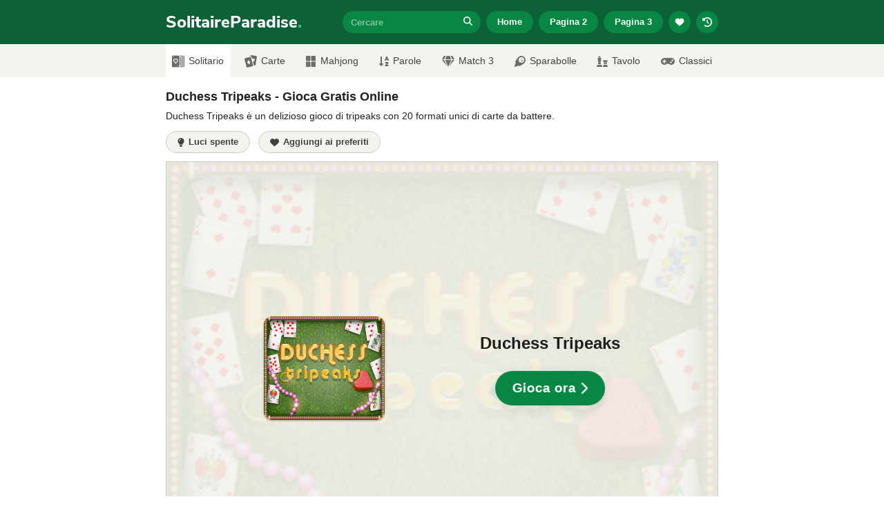

--- FILE ---
content_type: text/html; charset=UTF-8
request_url: https://www.solitaireparadise.com/it/gioco/duchess-tripeaks.html
body_size: 27053
content:
<!doctype html>
<html lang="it">
  <head>
    <meta charset="utf-8">
    <meta http-equiv="X-UA-Compatible" content="IE=edge">
    <meta name="viewport" content="width=device-width, initial-scale=1">

        <meta name="description" content="Gioca a Duchess Tripeaks online su SolitaireParadise.com - Duchess Tripeaks è completamente gratuito e non richiede alcun download." />
    
          <link rel="canonical" href="https://www.solitaireparadise.com/it/gioco/duchess-tripeaks.html" />
    
        
        <meta property="og:title" content="Duchess Tripeaks - Gioca Gratis Online su SolitaireParadise.com"/>
    <meta property="og:type" content="game"/>
    <meta property="og:image" content="https://www.solitaireparadise.com/static/game-images/duchess-tripeaks-350x300.png"/>
    <meta property="og:image:width" content="350" />
    <meta property="og:image:height" content="300" />
    <meta property="og:image:alt" content="Duchess Tripeaks" />
    <meta property="og:url" content="https://www.solitaireparadise.com/it/gioco/duchess-tripeaks.html"/>
    <meta property="og:site_name" content="Solitaire Paradise"/>
    <meta property="og:description" content="Gioca a Duchess Tripeaks online su SolitaireParadise.com - Duchess Tripeaks è completamente gratuito e non richiede alcun download."/>
    
    <meta name="twitter:card" content="summary" />
    <meta name="twitter:site" content="@solitaireonline" />

    <meta name="msvalidate.01" content="D664B765FD89F7AB392211FFD7717C95" />
    <meta name="ahrefs-site-verification" content="154248b718bf17ac8a0b76c1d5640202cebe2f57e84ddb92431b949240a0984e">

    <link rel="icon" href="https://www.solitaireparadise.com/favicon.ico" type='image/x-icon' />
    
        <link rel="apple-touch-icon" href="https://www.solitaireparadise.com/static/images/apple-icon-120x120.png">
    <link rel="apple-touch-icon" sizes="152x152" href="https://www.solitaireparadise.com/static/images/apple-icon-152x152.png">
    <link rel="apple-touch-icon" sizes="180x180" href="https://www.solitaireparadise.com/static/images/apple-icon-180x180.png">
    <link rel="apple-touch-icon" sizes="167x167" href="https://www.solitaireparadise.com/static/images/apple-icon-167x167.png">
    
    <style>
      @font-face {
        font-family: 'Nunito Sans';
        font-style: normal;
        font-weight: 800;
        font-display: swap;
        src: url('https://www.solitaireparadise.com/static/fonts/nunito-sans-v6-latin-800.eot');
        src: local(''),
             url('https://www.solitaireparadise.com/static/fonts/nunito-sans-v6-latin-800.eot?#iefix') format('embedded-opentype'),
             url('https://www.solitaireparadise.com/static/fonts/nunito-sans-v6-latin-800.woff2') format('woff2'),
             url('https://www.solitaireparadise.com/static/fonts/nunito-sans-v6-latin-800.woff') format('woff'),
             url('https://www.solitaireparadise.com/static/fonts/nunito-sans-v6-latin-800.ttf') format('truetype'),
             url('https://www.solitaireparadise.com/static/fonts/nunito-sans-v6-latin-800.svg#NunitoSans') format('svg');
      }
    </style>
    
    <link href="https://www.solitaireparadise.com/static/css/main.css?v=1.0.42" rel="stylesheet" type="text/css" />
    
    <title>Duchess Tripeaks - Gioca Gratis Online su SolitaireParadise.com</title>
    
    <!-- Global site tag (gtag.js) - Google Analytics -->
    <script async src="https://www.googletagmanager.com/gtag/js?id=UA-1068376-6"></script>
    <script>
      window.dataLayer = window.dataLayer || [];
      function gtag(){dataLayer.push(arguments);}
      gtag('js', new Date());

      gtag('config', 'UA-1068376-6');
    </script>
    <!-- End Google Analytics-->

    <script>
      function myStorageAvailable(type) {
        var storage;
        try {
          storage = window[type];
          var x = '__storage_test__';
          storage.setItem(x, x);
          storage.removeItem(x);
          return true;
        }
        catch(e) {
          return e instanceof DOMException && (
            e.code === 22 ||
            e.code === 1014 ||
            e.name === 'QuotaExceededError' ||
            e.name === 'NS_ERROR_DOM_QUOTA_REACHED') &&
            (storage && storage.length !== 0);
        }
      }

      var theme = "light";
      if(myStorageAvailable('localStorage')) {
        if (localStorage.getItem('sp-use-dark-theme') == "yes") {
          theme = "dark";
        }
      }

      if(theme == "dark"){
        var root = document.getElementsByTagName('html')[0];
        root.setAttribute( 'class', 'dark' );
      }
    </script>

          <script type="text/javascript" async="async" data-noptimize="1" data-cfasync="false" src="//scripts.pubnation.com/tags/de859c4f-a16f-4b83-996c-9f0063053f42.js"></script>
        

        <link rel="preconnect" href="https://cdn.muicss.com" crossorigin>
    <link rel="preconnect" href="https://code.jquery.com" crossorigin>
    <link rel="preconnect" href="https://cdn.jsdelivr.net" crossorigin>
    <link rel="preconnect" href="https://rafvertizing.crazygames.com" crossorigin>
    <link rel="preconnect" href="//c.amazon-adsystem.com" crossorigin>
    <link rel="preconnect" href="//fastlane.rubiconproject.com" crossorigin>
    <link rel="preconnect" href="//ib.adnxs.com" crossorigin>
    <link rel="preconnect" href="https://as-sec.casalemedia.com" crossorigin>
    <link rel="preconnect" href="https://hbopenbid.pubmatic.com" crossorigin>
    <link rel="preconnect" href="https://adservice.google.com" crossorigin>
    <link rel="preconnect" href="//tpc.googlesyndication.com" crossorigin>
      </head>
  <body>
        <header>
      <div id="header-container" class="container" style="position: relative;">
        <a class="site-title" href="https://www.solitaireparadise.com/it/" title="Homepage di Solitaire Paradise">
          SolitaireParadise<span class="site-title-dot">.</span>
        </a>
        <button type="button" id="menu-toggle" class="mui-btn mui-btn--flat my-btn primary">☰ Menu</button>
        <div id="detailed-menu">
          <div id="search-input-container">
            <input id="search-input" name="q" type="text" placeholder="Cercare"><a id="btn-search-submit" href="#"><div id="btn-search-submit-inner"><span class="fa-icon"><svg class="my-icon" xmlns="http://www.w3.org/2000/svg" height="1em" viewBox="0 0 512 512"><!--! Font Awesome Free 6.4.2 by @fontawesome - https://fontawesome.com License - https://fontawesome.com/license (Commercial License) Copyright 2023 Fonticons, Inc. --><path d="M416 208c0 45.9-14.9 88.3-40 122.7L502.6 457.4c12.5 12.5 12.5 32.8 0 45.3s-32.8 12.5-45.3 0L330.7 376c-34.4 25.2-76.8 40-122.7 40C93.1 416 0 322.9 0 208S93.1 0 208 0S416 93.1 416 208zM208 352a144 144 0 1 0 0-288 144 144 0 1 0 0 288z"/></svg></span></div></a>

            <div id="modal-search-results" class="mui--z3">
              <ul></ul>
              <p></p>
            </div>
          </div>
          <div>
            <a href="https://www.solitaireparadise.com/it/" class="mui-btn mui-btn--flat my-btn primary">
              Home            </a>
          </div>
          <div>
            <a href="https://www.solitaireparadise.com/it/pagina-giochi-2.html" class="mui-btn mui-btn--flat my-btn primary">
              Pagina 2            </a>
          </div>
          <div>
            <a href="https://www.solitaireparadise.com/it/pagina-giochi-3.html" class="mui-btn mui-btn--flat my-btn primary">
              Pagina 3            </a>
          </div>
          <div class="show-on-small">
            <button id="btn-header-favorite-games" type="button" class="mui-btn mui-btn--flat my-btn primary btn-circle btn-wiggle">
              <svg class="my-icon" xmlns="http://www.w3.org/2000/svg" height="1em" viewBox="0 0 512 512"><!--! Font Awesome Free 6.4.2 by @fontawesome - https://fontawesome.com License - https://fontawesome.com/license (Commercial License) Copyright 2023 Fonticons, Inc. --><path d="M47.6 300.4L228.3 469.1c7.5 7 17.4 10.9 27.7 10.9s20.2-3.9 27.7-10.9L464.4 300.4c30.4-28.3 47.6-68 47.6-109.5v-5.8c0-69.9-50.5-129.5-119.4-141C347 36.5 300.6 51.4 268 84L256 96 244 84c-32.6-32.6-79-47.5-124.6-39.9C50.5 55.6 0 115.2 0 185.1v5.8c0 41.5 17.2 81.2 47.6 109.5z"/></svg>
            </button>
          </div>
          <div class="show-on-small">
            <button id="btn-header-recent-games" type="button" class="mui-btn mui-btn--flat my-btn primary btn-circle btn-wiggle">
              <svg class="my-icon" xmlns="http://www.w3.org/2000/svg" height="1em" viewBox="0 0 512 512"><!--! Font Awesome Free 6.4.2 by @fontawesome - https://fontawesome.com License - https://fontawesome.com/license (Commercial License) Copyright 2023 Fonticons, Inc. --><path d="M75 75L41 41C25.9 25.9 0 36.6 0 57.9V168c0 13.3 10.7 24 24 24H134.1c21.4 0 32.1-25.9 17-41l-30.8-30.8C155 85.5 203 64 256 64c106 0 192 86 192 192s-86 192-192 192c-40.8 0-78.6-12.7-109.7-34.4c-14.5-10.1-34.4-6.6-44.6 7.9s-6.6 34.4 7.9 44.6C151.2 495 201.7 512 256 512c141.4 0 256-114.6 256-256S397.4 0 256 0C185.3 0 121.3 28.7 75 75zm181 53c-13.3 0-24 10.7-24 24V256c0 6.4 2.5 12.5 7 17l72 72c9.4 9.4 24.6 9.4 33.9 0s9.4-24.6 0-33.9l-65-65V152c0-13.3-10.7-24-24-24z"/></svg>
            </button>
          </div>
        </div>

        <div id="modal-favorite-games" class="mui--z3">
          <h3>Giochi preferiti</h3>
          <span id="close-icon" class="fa-icon"><svg xmlns="http://www.w3.org/2000/svg" height="1em" viewBox="0 0 384 512"><!--! Font Awesome Free 6.4.2 by @fontawesome - https://fontawesome.com License - https://fontawesome.com/license (Commercial License) Copyright 2023 Fonticons, Inc. --><path d="M342.6 150.6c12.5-12.5 12.5-32.8 0-45.3s-32.8-12.5-45.3 0L192 210.7 86.6 105.4c-12.5-12.5-32.8-12.5-45.3 0s-12.5 32.8 0 45.3L146.7 256 41.4 361.4c-12.5 12.5-12.5 32.8 0 45.3s32.8 12.5 45.3 0L192 301.3 297.4 406.6c12.5 12.5 32.8 12.5 45.3 0s12.5-32.8 0-45.3L237.3 256 342.6 150.6z"/></svg></span>
          <ul></ul>
          <p></p>
        </div>

        <div id="modal-recent-games" class="mui--z3">
          <h3>Giochi recenti</h3>
          <span id="close-icon" class="fa-icon"><svg xmlns="http://www.w3.org/2000/svg" height="1em" viewBox="0 0 384 512"><!--! Font Awesome Free 6.4.2 by @fontawesome - https://fontawesome.com License - https://fontawesome.com/license (Commercial License) Copyright 2023 Fonticons, Inc. --><path d="M342.6 150.6c12.5-12.5 12.5-32.8 0-45.3s-32.8-12.5-45.3 0L192 210.7 86.6 105.4c-12.5-12.5-32.8-12.5-45.3 0s-12.5 32.8 0 45.3L146.7 256 41.4 361.4c-12.5 12.5-12.5 32.8 0 45.3s32.8 12.5 45.3 0L192 301.3 297.4 406.6c12.5 12.5 32.8 12.5 45.3 0s12.5-32.8 0-45.3L237.3 256 342.6 150.6z"/></svg></span>
          <ul></ul>
          <p></p>
        </div>
      </div>
    </header>

    
    <nav class="grey-background">
      <div class="container">
        <ul>
          <li>
            <a href="https://www.solitaireparadise.com/it/" class="mui-btn mui-btn--flat my-btn primary">
              Home            </a>
          </li>
          <li>
            <a href="https://www.solitaireparadise.com/it/pagina-giochi-2.html" class="mui-btn mui-btn--flat my-btn primary">
              Pagina 2            </a>
          </li>
          <li>
            <a href="https://www.solitaireparadise.com/it/pagina-giochi-3.html" class="mui-btn mui-btn--flat my-btn primary">
              Pagina 3            </a>
          </li>

          <li>
            <a href="https://www.solitaireparadise.com/it/categoria/solitario.html" class="mui-btn mui-btn--flat my-btn secondary">
              Solitario            </a>
          </li>
          <li>
            <a href="https://www.solitaireparadise.com/it/categoria/carte.html" class="mui-btn mui-btn--flat my-btn secondary">
              Carte            </a>
          </li>
          <li>
            <a href="https://www.solitaireparadise.com/it/categoria/mahjong.html" class="mui-btn mui-btn--flat my-btn secondary">
              Mahjong            </a>
          </li>
          <li>
            <a href="https://www.solitaireparadise.com/it/categoria/parole.html" class="mui-btn mui-btn--flat my-btn secondary">
              Parole            </a>
          </li>
          <li>
            <a href="https://www.solitaireparadise.com/it/categoria/match-3.html" class="mui-btn mui-btn--flat my-btn secondary">
              Match 3            </a>
          </li>
          <li>
            <a href="https://www.solitaireparadise.com/it/categoria/sparabolle.html" class="mui-btn mui-btn--flat my-btn secondary">
              Sparabolle            </a>
          </li>
          <li>
            <a href="https://www.solitaireparadise.com/it/categoria/tavolo.html" class="mui-btn mui-btn--flat my-btn secondary">
              Tavolo            </a>
          </li>
          <li>
            <a href="https://www.solitaireparadise.com/it/categoria/classici.html" class="mui-btn mui-btn--flat my-btn secondary">
              Classici            </a>
          </li>
        </ul>

        <form id="mobile-search-input-form" action="#">
          <div id="mobile-search-input-container">
            <input id="mobile-search-input" name="q" type="text" placeholder="Cercare"><a id="btn-mobile-search-submit" href="#">
              <div id="btn-mobile-search-submit-inner">
                <span class="fa-icon"><svg xmlns="http://www.w3.org/2000/svg" height="1em" viewBox="0 0 512 512"><!--! Font Awesome Free 6.4.2 by @fontawesome - https://fontawesome.com License - https://fontawesome.com/license (Commercial License) Copyright 2023 Fonticons, Inc. --><path d="M416 208c0 45.9-14.9 88.3-40 122.7L502.6 457.4c12.5 12.5 12.5 32.8 0 45.3s-32.8 12.5-45.3 0L330.7 376c-34.4 25.2-76.8 40-122.7 40C93.1 416 0 322.9 0 208S93.1 0 208 0S416 93.1 416 208zM208 352a144 144 0 1 0 0-288 144 144 0 1 0 0 288z"/></svg></span>
              </div>
            </a>
            <input type="submit" value="">
          </div>
        </form>
      </div>
    </nav>

    <div id="cat-nav" class="grey-background">
      <ul>
        <li>
          <a href="https://www.solitaireparadise.com/it/categoria/solitario.html" class="active">
            <img src="https://www.solitaireparadise.com/static/images/icon-solitaire.png" width="18" height="18" alt="Solitaire icon" />Solitario          </a>
        </li>
        <li>
          <a href="https://www.solitaireparadise.com/it/categoria/carte.html">
            <img src="https://www.solitaireparadise.com/static/images/icon-cards.png" width="18" height="18" alt="Cards icon" />Carte          </a>
        </li>
        <li>
          <a href="https://www.solitaireparadise.com/it/categoria/mahjong.html" class="nav-icon-btn">
            <span class="fa-nav-icon fa-icon-rotate-90"><svg class="my-icon" xmlns="http://www.w3.org/2000/svg" height="1em" viewBox="0 0 512 512"><!--! Font Awesome Free 6.4.2 by @fontawesome - https://fontawesome.com License - https://fontawesome.com/license (Commercial License) Copyright 2023 Fonticons, Inc. --><path d="M296 32h192c13.255 0 24 10.745 24 24v160c0 13.255-10.745 24-24 24H296c-13.255 0-24-10.745-24-24V56c0-13.255 10.745-24 24-24zm-80 0H24C10.745 32 0 42.745 0 56v160c0 13.255 10.745 24 24 24h192c13.255 0 24-10.745 24-24V56c0-13.255-10.745-24-24-24zM0 296v160c0 13.255 10.745 24 24 24h192c13.255 0 24-10.745 24-24V296c0-13.255-10.745-24-24-24H24c-13.255 0-24 10.745-24 24zm296 184h192c13.255 0 24-10.745 24-24V296c0-13.255-10.745-24-24-24H296c-13.255 0-24 10.745-24 24v160c0 13.255 10.745 24 24 24z"/></svg></span><span>Mahjong</span>
          </a>
        </li>
        <li>
          <a href="https://www.solitaireparadise.com/it/categoria/parole.html" class="nav-icon-btn">
            <span class="fa-nav-icon"><svg class="my-icon" xmlns="http://www.w3.org/2000/svg" height="1em" viewBox="0 0 448 512"><!--! Font Awesome Free 6.4.2 by @fontawesome - https://fontawesome.com License - https://fontawesome.com/license (Commercial License) Copyright 2023 Fonticons, Inc. --><path d="M176 352h-48V48a16 16 0 0 0-16-16H80a16 16 0 0 0-16 16v304H16c-14.19 0-21.36 17.24-11.29 27.31l80 96a16 16 0 0 0 22.62 0l80-96C197.35 369.26 190.22 352 176 352zm240-64H288a16 16 0 0 0-16 16v32a16 16 0 0 0 16 16h56l-61.26 70.45A32 32 0 0 0 272 446.37V464a16 16 0 0 0 16 16h128a16 16 0 0 0 16-16v-32a16 16 0 0 0-16-16h-56l61.26-70.45A32 32 0 0 0 432 321.63V304a16 16 0 0 0-16-16zm31.06-85.38l-59.27-160A16 16 0 0 0 372.72 32h-41.44a16 16 0 0 0-15.07 10.62l-59.27 160A16 16 0 0 0 272 224h24.83a16 16 0 0 0 15.23-11.08l4.42-12.92h71l4.41 12.92A16 16 0 0 0 407.16 224H432a16 16 0 0 0 15.06-21.38zM335.61 144L352 96l16.39 48z"/></svg></span><span>Parole</span>
          </a>
        </li>
        <li>
          <a href="https://www.solitaireparadise.com/it/categoria/match-3.html" class="nav-icon-btn">
            <span class="fa-nav-icon"><svg class="my-icon" xmlns="http://www.w3.org/2000/svg" height="1em" viewBox="0 0 576 512"><!--! Font Awesome Free 6.4.2 by @fontawesome - https://fontawesome.com License - https://fontawesome.com/license (Commercial License) Copyright 2023 Fonticons, Inc. --><path d="M485.5 0L576 160H474.9L405.7 0h79.8zm-128 0l69.2 160H149.3L218.5 0h139zm-267 0h79.8l-69.2 160H0L90.5 0zM0 192h100.7l123 251.7c1.5 3.1-2.7 5.9-5 3.3L0 192zm148.2 0h279.6l-137 318.2c-1 2.4-4.5 2.4-5.5 0L148.2 192zm204.1 251.7l123-251.7H576L357.3 446.9c-2.3 2.7-6.5-.1-5-3.2z"/></svg></span><span>Match 3</span>
          </a>
        </li>
        <li>
          <a href="https://www.solitaireparadise.com/it/categoria/sparabolle.html" class="nav-icon-btn">
            <span class="fa-nav-icon fa-icon-rotate-180"><svg class="my-icon" xmlns="http://www.w3.org/2000/svg" height="1em" viewBox="0 0 512 512"><!--! Font Awesome Free 6.4.2 by @fontawesome - https://fontawesome.com License - https://fontawesome.com/license (Commercial License) Copyright 2023 Fonticons, Inc. --><path d="M511.328,20.8027c-11.60759,38.70264-34.30724,111.70173-61.30311,187.70077,6.99893,2.09372,13.4042,4,18.60653,5.59368a16.06158,16.06158,0,0,1,9.49854,22.906c-22.106,42.29635-82.69047,152.795-142.47819,214.40356-.99984,1.09373-1.99969,2.5-2.99954,3.49995A194.83046,194.83046,0,1,1,57.085,179.41009c.99985-1,2.40588-2,3.49947-3,61.59994-59.90549,171.97367-120.40473,214.37343-142.4982a16.058,16.058,0,0,1,22.90274,9.49988c1.59351,5.09368,3.49947,11.5936,5.5929,18.59351C379.34818,35.00565,452.43074,12.30281,491.12794.70921A16.18325,16.18325,0,0,1,511.328,20.8027ZM319.951,320.00207A127.98041,127.98041,0,1,0,191.97061,448.00046,127.97573,127.97573,0,0,0,319.951,320.00207Zm-127.98041-31.9996a31.9951,31.9951,0,1,1-31.9951-31.9996A31.959,31.959,0,0,1,191.97061,288.00247Zm31.9951,79.999a15.99755,15.99755,0,1,1-15.99755-15.9998A16.04975,16.04975,0,0,1,223.96571,368.00147Z"/></svg></span><span>Sparabolle</span>
          </a>
        </li>
        <!--<li><a href="#"><i class="fas fa-brain"></i>Puzzle</a></li>-->
        <li>
          <a href="https://www.solitaireparadise.com/it/categoria/tavolo.html" class="nav-icon-btn">
            <span class="fa-nav-icon"><svg class="my-icon" xmlns="http://www.w3.org/2000/svg" height="1em" viewBox="0 0 512 512"><!--! Font Awesome Free 6.4.2 by @fontawesome - https://fontawesome.com License - https://fontawesome.com/license (Commercial License) Copyright 2023 Fonticons, Inc. --><path d="M74 208H64a16 16 0 0 0-16 16v16a16 16 0 0 0 16 16h15.94A535.78 535.78 0 0 1 64 384h128a535.78 535.78 0 0 1-15.94-128H192a16 16 0 0 0 16-16v-16a16 16 0 0 0-16-16h-10l33.89-90.38a16 16 0 0 0-15-21.62H144V64h24a8 8 0 0 0 8-8V40a8 8 0 0 0-8-8h-24V8a8 8 0 0 0-8-8h-16a8 8 0 0 0-8 8v24H88a8 8 0 0 0-8 8v16a8 8 0 0 0 8 8h24v32H55.09a16 16 0 0 0-15 21.62zm173.16 251.58L224 448v-16a16 16 0 0 0-16-16H48a16 16 0 0 0-16 16v16L8.85 459.58A16 16 0 0 0 0 473.89V496a16 16 0 0 0 16 16h224a16 16 0 0 0 16-16v-22.11a16 16 0 0 0-8.84-14.31zm92.77-157.78l-3.29 82.2h126.72l-3.29-82.21 24.6-20.79A32 32 0 0 0 496 256.54V198a6 6 0 0 0-6-6h-26.38a6 6 0 0 0-6 6v26h-24.71v-26a6 6 0 0 0-6-6H373.1a6 6 0 0 0-6 6v26h-24.71v-26a6 6 0 0 0-6-6H310a6 6 0 0 0-6 6v58.6a32 32 0 0 0 11.36 24.4zM384 304a16 16 0 0 1 32 0v32h-32zm119.16 155.58L480 448v-16a16 16 0 0 0-16-16H336a16 16 0 0 0-16 16v16l-23.15 11.58a16 16 0 0 0-8.85 14.31V496a16 16 0 0 0 16 16h192a16 16 0 0 0 16-16v-22.11a16 16 0 0 0-8.84-14.31z"/></svg></span><span>Tavolo</span>
          </a>
        </li>
        <li>
          <a href="https://www.solitaireparadise.com/it/categoria/classici.html" class="nav-icon-btn">
            <span class="fa-nav-icon"><svg class="my-icon" xmlns="http://www.w3.org/2000/svg" height="1em" viewBox="0 0 640 512"><!--! Font Awesome Free 6.4.2 by @fontawesome - https://fontawesome.com License - https://fontawesome.com/license (Commercial License) Copyright 2023 Fonticons, Inc. --><path d="M480.07 96H160a160 160 0 1 0 114.24 272h91.52A160 160 0 1 0 480.07 96zM248 268a12 12 0 0 1-12 12h-52v52a12 12 0 0 1-12 12h-24a12 12 0 0 1-12-12v-52H84a12 12 0 0 1-12-12v-24a12 12 0 0 1 12-12h52v-52a12 12 0 0 1 12-12h24a12 12 0 0 1 12 12v52h52a12 12 0 0 1 12 12zm216 76a40 40 0 1 1 40-40 40 40 0 0 1-40 40zm64-96a40 40 0 1 1 40-40 40 40 0 0 1-40 40z"/></svg></span><span>Classici</span>
          </a>
        </li>
      </ul>
    </div><div class="content-block" style="padding-bottom: 0;">
  <div class="container">
    <div id="top-leaderboard-728-90">
      <div id="div-gpt-ad-1572029824035-0"></div>
      <div id="div-gpt-ad-1572077540333-0"></div> <!-- refresh -->
    </div>

    <div class="text-content content-block-inner">
      <h1 style="font-size: 18px; line-height: 24px;">Duchess Tripeaks - Gioca Gratis Online</h1>
      <div class="short-desc"><p>Duchess Tripeaks è un delizioso gioco di tripeaks con 20 formati unici di carte da battere.</p>
</div>
    </div>
  </div>
</div>

<div class="content-block" style="padding-top: 0; padding-bottom: 12px;">
  <div class="container">
    <div class="game-nav-bar" id="game-nav-bar-above">
      <div class="mui--pull-left">
        <button class="mui-btn mui-btn--flat my-btn my-icon-btn secondary btn-circle-on-small" type="button" id="btn-turn-off-the-lights">
          <svg class="my-icon" xmlns="http://www.w3.org/2000/svg" height="1em" viewBox="0 0 384 512"><!--! Font Awesome Free 6.4.2 by @fontawesome - https://fontawesome.com License - https://fontawesome.com/license (Commercial License) Copyright 2023 Fonticons, Inc. --><path d="M272 384c9.6-31.9 29.5-59.1 49.2-86.2l0 0c5.2-7.1 10.4-14.2 15.4-21.4c19.8-28.5 31.4-63 31.4-100.3C368 78.8 289.2 0 192 0S16 78.8 16 176c0 37.3 11.6 71.9 31.4 100.3c5 7.2 10.2 14.3 15.4 21.4l0 0c19.8 27.1 39.7 54.4 49.2 86.2H272zM192 512c44.2 0 80-35.8 80-80V416H112v16c0 44.2 35.8 80 80 80zM112 176c0 8.8-7.2 16-16 16s-16-7.2-16-16c0-61.9 50.1-112 112-112c8.8 0 16 7.2 16 16s-7.2 16-16 16c-44.2 0-80 35.8-80 80z"/></svg>
          <span class="btn-contents">Luci spente</span>
        </button><button id="btn-favorites" type="button" class="mui-btn mui-btn--flat my-btn my-icon-btn secondary btn-circle-on-small">
          <svg class="my-icon" xmlns="http://www.w3.org/2000/svg" height="1em" viewBox="0 0 512 512"><!--! Font Awesome Free 6.4.2 by @fontawesome - https://fontawesome.com License - https://fontawesome.com/license (Commercial License) Copyright 2023 Fonticons, Inc. --><path d="M47.6 300.4L228.3 469.1c7.5 7 17.4 10.9 27.7 10.9s20.2-3.9 27.7-10.9L464.4 300.4c30.4-28.3 47.6-68 47.6-109.5v-5.8c0-69.9-50.5-129.5-119.4-141C347 36.5 300.6 51.4 268 84L256 96 244 84c-32.6-32.6-79-47.5-124.6-39.9C50.5 55.6 0 115.2 0 185.1v5.8c0 41.5 17.2 81.2 47.6 109.5z"/></svg>
          <span class="btn-contents">Aggiungi ai preferiti</span>
        </button><button id="btn-fullscreen" type="button" class="mui-btn mui-btn--flat my-btn my-icon-btn secondary btn-circle-on-small" style="display: none;">
          <svg class="my-icon" xmlns="http://www.w3.org/2000/svg" height="1em" viewBox="0 0 448 512"><!--! Font Awesome Free 6.4.2 by @fontawesome - https://fontawesome.com License - https://fontawesome.com/license (Commercial License) Copyright 2023 Fonticons, Inc. --><path d="M32 32C14.3 32 0 46.3 0 64v96c0 17.7 14.3 32 32 32s32-14.3 32-32V96h64c17.7 0 32-14.3 32-32s-14.3-32-32-32H32zM64 352c0-17.7-14.3-32-32-32s-32 14.3-32 32v96c0 17.7 14.3 32 32 32h96c17.7 0 32-14.3 32-32s-14.3-32-32-32H64V352zM320 32c-17.7 0-32 14.3-32 32s14.3 32 32 32h64v64c0 17.7 14.3 32 32 32s32-14.3 32-32V64c0-17.7-14.3-32-32-32H320zM448 352c0-17.7-14.3-32-32-32s-32 14.3-32 32v64H320c-17.7 0-32 14.3-32 32s14.3 32 32 32h96c17.7 0 32-14.3 32-32V352z"/></svg>
          <span class="btn-contents">Schermo intero</span>
        </button>
      </div>
      <div class="mui--pull-right">
              </div>
      <div class="mui--clearfix"></div>
    </div>
    <div class="mui--clearfix"></div>
  </div>
</div>

<div class="content-block" style="padding-top: 0;" id="main-area">
  <div id="main-area-wrapper">
    <div id="main-area-left">
      <div id="left-col-160-600">
        <div id="div-gpt-ad-1572029717396-0"></div>
        <div id="div-gpt-ad-1572029734926-0"></div> <!-- refresh -->
      </div>
      <div id="left-col-300-600">
        <div id="div-gpt-ad-1572029748255-0"></div>
        <div id="div-gpt-ad-1572029763566-0"></div> <!-- refresh -->
      </div>
    </div>

    <div id="main-area-central">
            <div id="game-wrapper" class="content-block-inner">
        <div id="game-dimensions-placeholder" style="width:800px; height:600px; position: relative;">
          <div id="game-dimensions-placeholder-inner">
                        <img id="game-dimensions-placeholder-inner-background" src="https://www.solitaireparadise.com/static/game-images/duchess-tripeaks-350x300.png" alt="Game background" />
            <div class="div-around-img">
              <img width="175" height="150" alt="Duchess Tripeaks" src="https://www.solitaireparadise.com/static/game-images/duchess-tripeaks-175x150.png" srcset="https://www.solitaireparadise.com/static/game-images/duchess-tripeaks-175x150.png, https://www.solitaireparadise.com/static/game-images/duchess-tripeaks-350x300.png 2x" />
            </div>
            <div id="game-dimensions-placeholder-inner-right">
              <p id="play-now-game-title">Duchess Tripeaks</p>

                              <button class="mui-btn mui-btn--flat my-btn-large primary btn-jump is-active" type="button" id="btn-play-now">
                  <span class="btn-contents">Gioca ora</span>
                  <svg class="my-icon" xmlns="http://www.w3.org/2000/svg" height="1em" viewBox="0 0 320 512"><!--! Font Awesome Free 6.4.2 by @fontawesome - https://fontawesome.com License - https://fontawesome.com/license (Commercial License) Copyright 2023 Fonticons, Inc. --><path d="M310.6 233.4c12.5 12.5 12.5 32.8 0 45.3l-192 192c-12.5 12.5-32.8 12.5-45.3 0s-12.5-32.8 0-45.3L242.7 256 73.4 86.6c-12.5-12.5-12.5-32.8 0-45.3s32.8-12.5 45.3 0l192 192z"/></svg>
                </button>
                            
                          </div>
          </div>
                  </div>
                <div id="game-new-window-dimensions-placeholder" class="regular" style="background-image: url(https://www.solitaireparadise.com/static/game-images/duchess-tripeaks-350x300.png)">

                      <button class="mui-btn mui-btn--flat my-btn-large primary btn-jump is-active" id="btn-play-now-mobile">
              <span class="btn-contents">Fai clic per giocare</span>
              <svg class="my-icon" xmlns="http://www.w3.org/2000/svg" height="1em" viewBox="0 0 320 512"><!--! Font Awesome Free 6.4.2 by @fontawesome - https://fontawesome.com License - https://fontawesome.com/license (Commercial License) Copyright 2023 Fonticons, Inc. --><path d="M310.6 233.4c12.5 12.5 12.5 32.8 0 45.3l-192 192c-12.5 12.5-32.8 12.5-45.3 0s-12.5-32.8 0-45.3L242.7 256 73.4 86.6c-12.5-12.5-12.5-32.8 0-45.3s32.8-12.5 45.3 0l192 192z"/></svg>
            </button>
          
          <button id="add-as-app-button" class="mui-btn mui-btn--flat my-btn my-icon-btn" type="button" style="display: none;">
            <svg class="my-icon" xmlns="http://www.w3.org/2000/svg" height="1em" viewBox="0 0 512 512"><!--!Font Awesome Free 6.7.2 by @fontawesome - https://fontawesome.com License - https://fontawesome.com/license/free Copyright 2025 Fonticons, Inc.--><path d="M288 32c0-17.7-14.3-32-32-32s-32 14.3-32 32l0 242.7-73.4-73.4c-12.5-12.5-32.8-12.5-45.3 0s-12.5 32.8 0 45.3l128 128c12.5 12.5 32.8 12.5 45.3 0l128-128c12.5-12.5 12.5-32.8 0-45.3s-32.8-12.5-45.3 0L288 274.7 288 32zM64 352c-35.3 0-64 28.7-64 64l0 32c0 35.3 28.7 64 64 64l384 0c35.3 0 64-28.7 64-64l0-32c0-35.3-28.7-64-64-64l-101.5 0-45.3 45.3c-25 25-65.5 25-90.5 0L165.5 352 64 352zm368 56a24 24 0 1 1 0 48 24 24 0 1 1 0-48z"/></svg>
            <span class="btn-contents">Add as app</span>
          </button>

          
          <div id="mobile-game-iframe-container">
            <div id="btn-mobile-game-iframe-close">
              <svg class="my-icon" xmlns="http://www.w3.org/2000/svg" height="1em" viewBox="0 0 384 512"><!--! Font Awesome Free 6.4.2 by @fontawesome - https://fontawesome.com License - https://fontawesome.com/license (Commercial License) Copyright 2023 Fonticons, Inc. --><path d="M342.6 150.6c12.5-12.5 12.5-32.8 0-45.3s-32.8-12.5-45.3 0L192 210.7 86.6 105.4c-12.5-12.5-32.8-12.5-45.3 0s-12.5 32.8 0 45.3L146.7 256 41.4 361.4c-12.5 12.5-12.5 32.8 0 45.3s32.8 12.5 45.3 0L192 301.3 297.4 406.6c12.5 12.5 32.8 12.5 45.3 0s12.5-32.8 0-45.3L237.3 256 342.6 150.6z"/></svg>
            </div>
          </div>
        </div>
      </div>
      
      
      
      
      
      <div id="min-width-768"></div>

            <div class="game-nav-bar" id="game-nav-bar-below">
        <div class="mui--pull-left">
          <button id="rating-like-button" type="button" class="mui-btn mui-btn--flat my-btn my-icon-btn secondary">
            <svg class="my-icon" xmlns="http://www.w3.org/2000/svg" height="1em" viewBox="0 0 512 512"><!--! Font Awesome Free 6.4.2 by @fontawesome - https://fontawesome.com License - https://fontawesome.com/license (Commercial License) Copyright 2023 Fonticons, Inc. --><path d="M104 224H24c-13.255 0-24 10.745-24 24v240c0 13.255 10.745 24 24 24h80c13.255 0 24-10.745 24-24V248c0-13.255-10.745-24-24-24zM64 472c-13.255 0-24-10.745-24-24s10.745-24 24-24 24 10.745 24 24-10.745 24-24 24zM384 81.452c0 42.416-25.97 66.208-33.277 94.548h101.723c33.397 0 59.397 27.746 59.553 58.098.084 17.938-7.546 37.249-19.439 49.197l-.11.11c9.836 23.337 8.237 56.037-9.308 79.469 8.681 25.895-.069 57.704-16.382 74.757 4.298 17.598 2.244 32.575-6.148 44.632C440.202 511.587 389.616 512 346.839 512l-2.845-.001c-48.287-.017-87.806-17.598-119.56-31.725-15.957-7.099-36.821-15.887-52.651-16.178-6.54-.12-11.783-5.457-11.783-11.998v-213.77c0-3.2 1.282-6.271 3.558-8.521 39.614-39.144 56.648-80.587 89.117-113.111 14.804-14.832 20.188-37.236 25.393-58.902C282.515 39.293 291.817 0 312 0c24 0 72 8 72 81.452z"/></svg>
            <strong><span id="rating-positive-votes" data-amount="18">18</span></strong>
          </button><button id="rating-dislike-button" type="button" class="mui-btn mui-btn--flat my-btn my-icon-btn secondary">
            <svg class="my-icon" xmlns="http://www.w3.org/2000/svg" height="1em" viewBox="0 0 512 512"><!--! Font Awesome Free 6.4.2 by @fontawesome - https://fontawesome.com License - https://fontawesome.com/license (Commercial License) Copyright 2023 Fonticons, Inc. --><path d="M0 56v240c0 13.255 10.745 24 24 24h80c13.255 0 24-10.745 24-24V56c0-13.255-10.745-24-24-24H24C10.745 32 0 42.745 0 56zm40 200c0-13.255 10.745-24 24-24s24 10.745 24 24-10.745 24-24 24-24-10.745-24-24zm272 256c-20.183 0-29.485-39.293-33.931-57.795-5.206-21.666-10.589-44.07-25.393-58.902-32.469-32.524-49.503-73.967-89.117-113.111a11.98 11.98 0 0 1-3.558-8.521V59.901c0-6.541 5.243-11.878 11.783-11.998 15.831-.29 36.694-9.079 52.651-16.178C256.189 17.598 295.709.017 343.995 0h2.844c42.777 0 93.363.413 113.774 29.737 8.392 12.057 10.446 27.034 6.148 44.632 16.312 17.053 25.063 48.863 16.382 74.757 17.544 23.432 19.143 56.132 9.308 79.469l.11.11c11.893 11.949 19.523 31.259 19.439 49.197-.156 30.352-26.157 58.098-59.553 58.098H350.723C358.03 364.34 384 388.132 384 430.548 384 504 336 512 312 512z"/></svg>
            <strong><span id="rating-negative-votes" data-amount="5">5</span></strong>
          </button>
        </div>
        <div class="mui--pull-right">
          <button id="add-to-dekstop" class="mui-btn mui-btn--flat my-btn my-icon-btn btn-circle-on-small" type="button" style="display: none; background-color:#ffe53a; color:#000;">
            <svg id="add-to-dekstop-desktop-icon" class="my-icon" xmlns="http://www.w3.org/2000/svg" height="1em" viewBox="0 0 576 512"><!--! Font Awesome Free 6.4.2 by @fontawesome - https://fontawesome.com License - https://fontawesome.com/license (Commercial License) Copyright 2023 Fonticons, Inc. --><path d="M64 0C28.7 0 0 28.7 0 64V352c0 35.3 28.7 64 64 64H240l-10.7 32H160c-17.7 0-32 14.3-32 32s14.3 32 32 32H416c17.7 0 32-14.3 32-32s-14.3-32-32-32H346.7L336 416H512c35.3 0 64-28.7 64-64V64c0-35.3-28.7-64-64-64H64zM512 64V288H64V64H512z"/></svg>

            <svg style="display: none;" id="add-to-dekstop-download-icon" class="my-icon" xmlns="http://www.w3.org/2000/svg" height="1em" viewBox="0 0 512 512"><!--!Font Awesome Free 6.7.2 by @fontawesome - https://fontawesome.com License - https://fontawesome.com/license/free Copyright 2025 Fonticons, Inc.--><path d="M288 32c0-17.7-14.3-32-32-32s-32 14.3-32 32l0 242.7-73.4-73.4c-12.5-12.5-32.8-12.5-45.3 0s-12.5 32.8 0 45.3l128 128c12.5 12.5 32.8 12.5 45.3 0l128-128c12.5-12.5 12.5-32.8 0-45.3s-32.8-12.5-45.3 0L288 274.7 288 32zM64 352c-35.3 0-64 28.7-64 64l0 32c0 35.3 28.7 64 64 64l384 0c35.3 0 64-28.7 64-64l0-32c0-35.3-28.7-64-64-64l-101.5 0-45.3 45.3c-25 25-65.5 25-90.5 0L165.5 352 64 352zm368 56a24 24 0 1 1 0 48 24 24 0 1 1 0-48z"/></svg>
            <span class="btn-contents">Add to desktop</span>
          </button><button id="btn-share" class="mui-btn mui-btn--flat my-btn my-icon-btn secondary btn-circle-on-small" type="button">
            <svg class="my-icon" xmlns="http://www.w3.org/2000/svg" height="1em" viewBox="0 0 448 512"><!--! Font Awesome Free 6.4.2 by @fontawesome - https://fontawesome.com License - https://fontawesome.com/license (Commercial License) Copyright 2023 Fonticons, Inc. --><path d="M352 224c53 0 96-43 96-96s-43-96-96-96s-96 43-96 96c0 4 .2 8 .7 11.9l-94.1 47C145.4 170.2 121.9 160 96 160c-53 0-96 43-96 96s43 96 96 96c25.9 0 49.4-10.2 66.6-26.9l94.1 47c-.5 3.9-.7 7.8-.7 11.9c0 53 43 96 96 96s96-43 96-96s-43-96-96-96c-25.9 0-49.4 10.2-66.6 26.9l-94.1-47c.5-3.9 .7-7.8 .7-11.9s-.2-8-.7-11.9l94.1-47C302.6 213.8 326.1 224 352 224z"/></svg>
            <span class="btn-contents">Condividi</span>
          </button><button id="btn-bookmark" class="mui-btn mui-btn--flat my-btn my-icon-btn secondary btn-circle-on-small" type="button">
            <svg class="my-icon" xmlns="http://www.w3.org/2000/svg" height="1em" viewBox="0 0 384 512"><!--! Font Awesome Free 6.4.2 by @fontawesome - https://fontawesome.com License - https://fontawesome.com/license (Commercial License) Copyright 2023 Fonticons, Inc. --><path d="M0 48V487.7C0 501.1 10.9 512 24.3 512c5 0 9.9-1.5 14-4.4L192 400 345.7 507.6c4.1 2.9 9 4.4 14 4.4c13.4 0 24.3-10.9 24.3-24.3V48c0-26.5-21.5-48-48-48H48C21.5 0 0 21.5 0 48z"/></svg>
            <span class="btn-contents">Salva nel segnalibri</span>
          </button>
        </div>
        <div class="mui--clearfix"></div>
      </div>
      
      <div id="placeholder-below-game-300-250">
      </div>

      <div id="below-leaderboard-728-90">
        <div id="div-gpt-ad-1572029639030-0"></div>
      </div>
    </div>

    <div id="main-area-right">
      <div id="right-col-160-600">
        <div id="div-gpt-ad-1572029775117-0"></div>
        <div id="div-gpt-ad-1572029788004-0"></div> <!-- refresh -->
      </div>
      <div id="right-col-300-600">
        <div id="div-gpt-ad-1572029800697-0"></div>
        <div id="div-gpt-ad-1572029812466-0"></div> <!-- refresh -->
      </div>
    </div>
    <div class="mui--clearfix"></div>
  </div>
</div>

<div class="content-block grey-background">
  <div class="container">
    
    <div>
      <h2>Giochi di solitario consigliati</h2>
      <ul class="games-list">
    
  <li>
    <a href="https://www.solitaireparadise.com/it/gioco/solitario-piramide-antico-egitto.html" title="Solitario Piramide Antico Egitto">
      <img width="90" height="90" alt="Solitario Piramide Antico Egitto" src="https://www.solitaireparadise.com/static/game-images/pyramid-solitaire-ancient-egypt-90x90.png" />
      <span class="mui--text-caption">Solitario Piramide Antico Egitto</span>
    </a>
  </li>
    
  <li>
    <a href="https://www.solitaireparadise.com/it/gioco/freecell.html" title="Freecell">
      <img width="90" height="90" alt="Freecell" src="https://www.solitaireparadise.com/static/game-images/freecell-90x90.png" />
      <span class="mui--text-caption">Freecell</span>
    </a>
  </li>
    
  <li>
    <a href="https://www.solitaireparadise.com/it/gioco/solitario-spider.html" title="Solitario Spider">
      <img width="90" height="90" alt="Solitario Spider" src="https://www.solitaireparadise.com/static/game-images/solitario-spider-90x90.png" />
      <span class="mui--text-caption">Solitario Spider</span>
    </a>
  </li>
    
  <li>
    <a href="https://www.solitaireparadise.com/it/gioco/tripeaks.html" title="Tripeaks">
      <img width="90" height="90" alt="Tripeaks" src="https://www.solitaireparadise.com/static/game-images/tripeaks-90x90.png" />
      <span class="mui--text-caption">Tripeaks</span>
    </a>
  </li>
    
  <li>
    <a href="https://www.solitaireparadise.com/it/gioco/solitario-klondike.html" title="Solitario Klondike">
      <img width="90" height="90" alt="Solitario Klondike" src="https://www.solitaireparadise.com/static/game-images/solitario-klondike-90x90.png" />
      <span class="mui--text-caption">Solitario Klondike</span>
    </a>
  </li>
    
  <li>
    <a href="https://www.solitaireparadise.com/it/gioco/solitario-40-ladroni.html" title="Solitario 40 Ladroni">
      <img width="90" height="90" alt="Solitario 40 Ladroni" src="https://www.solitaireparadise.com/static/game-images/forty-thieves-solitaire-90x90.png" />
      <span class="mui--text-caption">Solitario 40 Ladroni</span>
    </a>
  </li>
    
  <li>
    <a href="https://www.solitaireparadise.com/it/gioco/golf-solitaire-pro.html" title="Golf Solitaire Pro">
      <img width="90" height="90" alt="Golf Solitaire Pro" src="https://www.solitaireparadise.com/static/game-images/golf-solitaire-pro-90x90.png" />
      <span class="mui--text-caption">Golf Solitaire Pro</span>
    </a>
  </li>
  </ul>    </div>
  </div>
</div>


<div class="content-block">
  <div class="container text-content">
    <div id="inline-text-300-250">
      <div id="div-gpt-ad-1572029698269-0"></div>
    </div>

    <script type="application/ld+json">
{
  "@context": "https://schema.org",
  "@type": "BreadcrumbList",
  "itemListElement": [
          {
        "@type": "ListItem",
        "position": 1,
        "name": "Home",
        "item": "https://www.solitaireparadise.com/it/"
      },            {
        "@type": "ListItem",
        "position": 2,
        "name": "Giochi di Solitario",
        "item": "https://www.solitaireparadise.com/it/categoria/solitario.html"
      },            {
        "@type": "ListItem",
        "position": 3,
        "name": "Duchess Tripeaks",
        "item": "https://www.solitaireparadise.com/it/gioco/duchess-tripeaks.html"
      }        ]
}
</script><h2 id='game-info'>Informazioni sul gioco Duchess Tripeaks</h2><p>Duchess Tripeaks è stato giocato 16131 volte sul nostro sito web e ha un rating di 3.9 su 5, sulla base di 23 voti. Il gioco è stato sviluppato da Firefly. Duchess Tripeaks appartiene alla categoria dei giochi di solitario. Duchess Tripeaks prevede l'utilizzo di 1 mazzo di carte (52 carte). Il tempo necessario per fare una partita è lungo. Duchess Tripeaks è un gioco semplice. Per vincere una partità saranno importanti sia la fortuna che le proprie abilità. Le probabilità di vincere una partita sono buone.</p>
<div id='game-info-box'><span class='game-info-box-light'>Classificazione:</span> <a href=https://www.solitaireparadise.com/it/>Home</a> › <a href=https://www.solitaireparadise.com/it/categoria/solitario.html>Giochi di Solitario</a> › <a href=https://www.solitaireparadise.com/it/gioco/duchess-tripeaks.html>Duchess Tripeaks</a><br><span class='game-info-box-light'>Valutazione:</span> 78% (23 voti)<br><span class='game-info-box-light'>Sviluppatore:</span> Firefly<br><span class='game-info-box-light'>Tecnologia:</span> Flash (emulato)<br></div>
    <div class="mui--clearfix"></div>
  </div>
</div>

<div id="modal-score-submit" class="my-modal" style="display:none;">
  <h2>Punteggio massimo!</h2>

  <p>Complimenti! Il tuo punteggio <strong id='the-score'></strong> rientra nella classifica dei 10 punteggi migliori. Se vuoi aggiungere il tuo punteggio alle classifiche, inserisci il tuo nome e premi Invia.</p>

  <p id="modal-score-submit-form-errors"></p>
  
  <form id="modal-score-submit-form" class="mui-form" onsubmit="return false;">
    <div class="mui-textfield">
      <input type="text" id="score-submit-name" required>
      <label>Nome (max. 30 caratteri)</label>
    </div>
    <div class="mui--text-center">
      <button id="modal-score-submit-form-submit" type="button" class="mui-btn mui-btn--flat my-btn primary">Invia</button>
      <button id="modal-score-submit-form-cancel" type="button" class="mui-btn mui-btn--flat my-btn secondary">Annulla</button>
    </div>
  </form>

  <p id="modal-score-submit-form-status"></p>
</div>

<div id="modal-share" class="my-modal" style="display:none;">
  <h2>Condividi Duchess Tripeaks</h2>
  <div class="modal-share-icon-container">
    <div id="btn-facebook-share" class="modal-share-icon-btn">
      <svg class="my-icon" xmlns="http://www.w3.org/2000/svg" height="1em" viewBox="0 0 320 512"><!--! Font Awesome Free 6.4.2 by @fontawesome - https://fontawesome.com License - https://fontawesome.com/license (Commercial License) Copyright 2023 Fonticons, Inc. --><path d="M279.14 288l14.22-92.66h-88.91v-60.13c0-25.35 12.42-50.06 52.24-50.06h40.42V6.26S260.43 0 225.36 0c-73.22 0-121.08 44.38-121.08 124.72v70.62H22.89V288h81.39v224h100.17V288z"/></svg>
    </div>
    <a href="fb-messenger://share?link=https%3A%2F%2Fwww.solitaireparadise.com%2Fit%2Fgioco%2Fduchess-tripeaks.html" target="_blank" id="btn-facebook-messenger-share" class="modal-share-icon-btn">
      <svg class="my-icon" xmlns="http://www.w3.org/2000/svg" height="1em" viewBox="0 0 512 512"><!--! Font Awesome Free 6.4.2 by @fontawesome - https://fontawesome.com License - https://fontawesome.com/license (Commercial License) Copyright 2023 Fonticons, Inc. --><path d="M256.55 8C116.52 8 8 110.34 8 248.57c0 72.3 29.71 134.78 78.07 177.94 8.35 7.51 6.63 11.86 8.05 58.23A19.92 19.92 0 0 0 122 502.31c52.91-23.3 53.59-25.14 62.56-22.7C337.85 521.8 504 423.7 504 248.57 504 110.34 396.59 8 256.55 8zm149.24 185.13l-73 115.57a37.37 37.37 0 0 1-53.91 9.93l-58.08-43.47a15 15 0 0 0-18 0l-78.37 59.44c-10.46 7.93-24.16-4.6-17.11-15.67l73-115.57a37.36 37.36 0 0 1 53.91-9.93l58.06 43.46a15 15 0 0 0 18 0l78.41-59.38c10.44-7.98 24.14 4.54 17.09 15.62z"/></svg>
    </a>
    <a href="https://wa.me/?text=Check+out+this+game+I%27m+playing%3A+https%3A%2F%2Fwww.solitaireparadise.com%2Fit%2Fgioco%2Fduchess-tripeaks.html" target="_blank" id="btn-whatsapp-share" class="modal-share-icon-btn">
      <svg class="my-icon" xmlns="http://www.w3.org/2000/svg" height="1em" viewBox="0 0 448 512"><!--! Font Awesome Free 6.4.2 by @fontawesome - https://fontawesome.com License - https://fontawesome.com/license (Commercial License) Copyright 2023 Fonticons, Inc. --><path d="M380.9 97.1C339 55.1 283.2 32 223.9 32c-122.4 0-222 99.6-222 222 0 39.1 10.2 77.3 29.6 111L0 480l117.7-30.9c32.4 17.7 68.9 27 106.1 27h.1c122.3 0 224.1-99.6 224.1-222 0-59.3-25.2-115-67.1-157zm-157 341.6c-33.2 0-65.7-8.9-94-25.7l-6.7-4-69.8 18.3L72 359.2l-4.4-7c-18.5-29.4-28.2-63.3-28.2-98.2 0-101.7 82.8-184.5 184.6-184.5 49.3 0 95.6 19.2 130.4 54.1 34.8 34.9 56.2 81.2 56.1 130.5 0 101.8-84.9 184.6-186.6 184.6zm101.2-138.2c-5.5-2.8-32.8-16.2-37.9-18-5.1-1.9-8.8-2.8-12.5 2.8-3.7 5.6-14.3 18-17.6 21.8-3.2 3.7-6.5 4.2-12 1.4-32.6-16.3-54-29.1-75.5-66-5.7-9.8 5.7-9.1 16.3-30.3 1.8-3.7.9-6.9-.5-9.7-1.4-2.8-12.5-30.1-17.1-41.2-4.5-10.8-9.1-9.3-12.5-9.5-3.2-.2-6.9-.2-10.6-.2-3.7 0-9.7 1.4-14.8 6.9-5.1 5.6-19.4 19-19.4 46.3 0 27.3 19.9 53.7 22.6 57.4 2.8 3.7 39.1 59.7 94.8 83.8 35.2 15.2 49 16.5 66.6 13.9 10.7-1.6 32.8-13.4 37.4-26.4 4.6-13 4.6-24.1 3.2-26.4-1.3-2.5-5-3.9-10.5-6.6z"/></svg>
    </a>
    <div id="btn-twitter-share" class="modal-share-icon-btn">
      <svg class="my-icon" xmlns="http://www.w3.org/2000/svg" height="1em" viewBox="0 0 512 512"><!--! Font Awesome Free 6.4.2 by @fontawesome - https://fontawesome.com License - https://fontawesome.com/license (Commercial License) Copyright 2023 Fonticons, Inc. --><path d="M459.37 151.716c.325 4.548.325 9.097.325 13.645 0 138.72-105.583 298.558-298.558 298.558-59.452 0-114.68-17.219-161.137-47.106 8.447.974 16.568 1.299 25.34 1.299 49.055 0 94.213-16.568 130.274-44.832-46.132-.975-84.792-31.188-98.112-72.772 6.498.974 12.995 1.624 19.818 1.624 9.421 0 18.843-1.3 27.614-3.573-48.081-9.747-84.143-51.98-84.143-102.985v-1.299c13.969 7.797 30.214 12.67 47.431 13.319-28.264-18.843-46.781-51.005-46.781-87.391 0-19.492 5.197-37.36 14.294-52.954 51.655 63.675 129.3 105.258 216.365 109.807-1.624-7.797-2.599-15.918-2.599-24.04 0-57.828 46.782-104.934 104.934-104.934 30.213 0 57.502 12.67 76.67 33.137 23.715-4.548 46.456-13.32 66.599-25.34-7.798 24.366-24.366 44.833-46.132 57.827 21.117-2.273 41.584-8.122 60.426-16.243-14.292 20.791-32.161 39.308-52.628 54.253z"/></svg>
    </div>
    <a href="http://www.reddit.com/submit?url=https%3A%2F%2Fwww.solitaireparadise.com%2Fit%2Fgioco%2Fduchess-tripeaks.html&title=Check+out+this+game+I%27m+playing+-+Duchess+Tripeaks" target="_blank" id="btn-reddit-share" class="modal-share-icon-btn">
      <svg class="my-icon" xmlns="http://www.w3.org/2000/svg" height="1em" viewBox="0 0 512 512"><!--! Font Awesome Free 6.4.2 by @fontawesome - https://fontawesome.com License - https://fontawesome.com/license (Commercial License) Copyright 2023 Fonticons, Inc. --><path d="M440.3 203.5c-15 0-28.2 6.2-37.9 15.9-35.7-24.7-83.8-40.6-137.1-42.3L293 52.3l88.2 19.8c0 21.6 17.6 39.2 39.2 39.2 22 0 39.7-18.1 39.7-39.7s-17.6-39.7-39.7-39.7c-15.4 0-28.7 9.3-35.3 22l-97.4-21.6c-4.9-1.3-9.7 2.2-11 7.1L246.3 177c-52.9 2.2-100.5 18.1-136.3 42.8-9.7-10.1-23.4-16.3-38.4-16.3-55.6 0-73.8 74.6-22.9 100.1-1.8 7.9-2.6 16.3-2.6 24.7 0 83.8 94.4 151.7 210.3 151.7 116.4 0 210.8-67.9 210.8-151.7 0-8.4-.9-17.2-3.1-25.1 49.9-25.6 31.5-99.7-23.8-99.7zM129.4 308.9c0-22 17.6-39.7 39.7-39.7 21.6 0 39.2 17.6 39.2 39.7 0 21.6-17.6 39.2-39.2 39.2-22 .1-39.7-17.6-39.7-39.2zm214.3 93.5c-36.4 36.4-139.1 36.4-175.5 0-4-3.5-4-9.7 0-13.7 3.5-3.5 9.7-3.5 13.2 0 27.8 28.5 120 29 149 0 3.5-3.5 9.7-3.5 13.2 0 4.1 4 4.1 10.2.1 13.7zm-.8-54.2c-21.6 0-39.2-17.6-39.2-39.2 0-22 17.6-39.7 39.2-39.7 22 0 39.7 17.6 39.7 39.7-.1 21.5-17.7 39.2-39.7 39.2z"/></svg>
    </a>
    <a href="mailto:?subject=Duchess+Tripeaks&body=https%3A%2F%2Fwww.solitaireparadise.com%2Fit%2Fgioco%2Fduchess-tripeaks.html" id="btn-email-share" class="modal-share-icon-btn" target="_blank">
      <svg class="my-icon" xmlns="http://www.w3.org/2000/svg" height="1em" viewBox="0 0 512 512"><!--! Font Awesome Free 6.4.2 by @fontawesome - https://fontawesome.com License - https://fontawesome.com/license (Commercial License) Copyright 2023 Fonticons, Inc. --><path d="M48 64C21.5 64 0 85.5 0 112c0 15.1 7.1 29.3 19.2 38.4L236.8 313.6c11.4 8.5 27 8.5 38.4 0L492.8 150.4c12.1-9.1 19.2-23.3 19.2-38.4c0-26.5-21.5-48-48-48H48zM0 176V384c0 35.3 28.7 64 64 64H448c35.3 0 64-28.7 64-64V176L294.4 339.2c-22.8 17.1-54 17.1-76.8 0L0 176z"/></svg>
    </a>
  </div>
  <br>
  <button id="btn-modal-share-close" type="button" class="mui-btn mui-btn--flat my-btn secondary">Chiudi</button>
</div>

<div id="modal-scrabble-faq" class="my-modal" style="display:none;">
  <h2 class="mui--text-subhead">Domande frequenti</h2>

  <p><strong></strong></p>

  <p></p>

  <p><strong>Posso contestare una parola inserita dal computer?</strong></p>

  <p>No, le parole inserite dal computer non possono essere contestate. Il computer, infatti, inserisce solo parole presenti nel dizionario che utilizziamo, in modo da poter essere certi che si tratti di parole valide.</p>

  <p><strong>Come vengono distribuite le lettere?</strong></p>

  <p>La distribuzione delle lettere è completamente casuale, quindi può capitare di avere (quasi) solo vocali oppure di non ricevere lettere di alto valore. Se non sei soddisfatto delle lettere che hai ricevuto, prenditela con il calcolo delle probabilità! Se non riesci a trovare una buona parola da usare, potrai sempre scambiare le tue lettere.</p>

  <p><strong>Posso vedere le lettere sul leggìo del computer?</strong></p>

  <p>No, non è possibile. Nemmeno in una partita reale di Scrabble, infatti, è possibile vedere le lettere dell'avversario. Anche il regolamento ufficiale stabilisce che non è possibile vedere il leggìo dell'avversario.</p>

  <button id="btn-modal-scrabble-faq-close" type="button" class="mui-btn mui-btn--flat my-btn secondary">Chiudi</button>
  <button id="btn-modal-scrabble-faq-confirm" type="button" class="mui-btn mui-btn--flat my-btn primary">Rilascia un feedback</button>
</div>

<div id="modal-game-not-working" class="my-modal" style="display:none;">
  <h2 class="mui--text-subhead">Rilascia un feedback</h2>
  <div id='img-div'>
    <img src='https://www.solitaireparadise.com/static/images/avatar.png' width='120' alt="Tomas Mertens avatar" />
  </div>
  <p>Ciao, Sono Tomas di SolitaireParadise.com e mi piacerebbe sapere cosa ne pensi di questo gioco, o se hai riscontrato qualche problema. Non dovrai fare altro che farmelo sapere e io farò del mio meglio per approfondire la questione! Il tuo feedback NON sarà visualizzabile da nessun altro eccetto me.</p><p>Se si riscontrano problemi di funzionamento con un gioco, assicurati di fornire tutti i dettagli necessari riguardo al problema e la tua e-mail, così potrò contattarti e fornirti la soluzione migliore.</p>  <div style="clear:both;"></div>

  <p id="game-not-working-form-errors"></p>
  
  <form id="game-not-working-form" class="mui-form">
    <div class="mui-textfield">
      <input type="email" id="email" required>
      <label>Indirizzo e-mail (richiesto)</label>
    </div>
    <div class="mui-textfield">
      <textarea id="game-not-working-form-comment" required></textarea>
      <label>Il tuo feedback. Fornisci informazioni nella maniera più dettagliata possibile. (richiesto)</label>
    </div>
    <button id="game-not-working-form-submit" type="button" class="mui-btn mui-btn--flat my-btn primary">Invia</button>
    <button id="game-not-working-form-cancel" type="button" class="mui-btn mui-btn--flat my-btn secondary">Annulla</button>
  </form>

  <p id="game-not-working-form-status"></p>
</div>


<div id="btn-back-to-game">
  <span>Back to game</span><svg xmlns="http://www.w3.org/2000/svg" height="1em" viewBox="0 0 512 512"><!--! Font Awesome Free 6.4.2 by @fontawesome - https://fontawesome.com License - https://fontawesome.com/license (Commercial License) Copyright 2023 Fonticons, Inc. --><path d="M233.4 105.4c12.5-12.5 32.8-12.5 45.3 0l192 192c12.5 12.5 12.5 32.8 0 45.3s-32.8 12.5-45.3 0L256 173.3 86.6 342.6c-12.5 12.5-32.8 12.5-45.3 0s-12.5-32.8 0-45.3l192-192z"/></svg>
</div>

<script type="application/ld+json">
  [{
    "@context": "https://schema.org",
    "@type": "WebApplication",
    "aggregateRating": {
      "@type": "AggregateRating",
      "bestRating": 100,
      "ratingCount": 23,
      "ratingValue": 78,
      "worstRating": 0
    },
    "applicationCategory": "Game",
    "description": "Gioca a Duchess Tripeaks online su SolitaireParadise.com - Duchess Tripeaks è completamente gratuito e non richiede alcun download.",
    "image": "https://www.solitaireparadise.com/static/game-images/duchess-tripeaks-350x300.png",
    "name": "Duchess Tripeaks",
    "offers": {
      "@type": "Offer",
      "availability": "http://schema.org/InStock",
      "price": "0",
      "priceCurrency": "USD"
    },
    "operatingSystem": "Windows, Linux, MacOS, any, Android, iOS",
    "screenshot": {
      "@type": "ImageObject",
      "thumbnailUrl": "https://www.solitaireparadise.com/static/game-images/duchess-tripeaks-350x300.png"
    }
  }]
</script>    <footer class="content-block">
      <div class="container">
        <div class="mui-row">
          <div class="mui-col-md-4 mui-col-lg-4 mui--visible-md-inline-block mui--visible-lg-inline-block mui--visible-xl-inline-block">
            <h3 class="mui--text-subhead">Giochi celebri</h3>
            <ul class="mui-list--unstyled">
              <li><a href=https://www.solitaireparadise.com/it/gioco/freecell.html>Freecell</a></li><li><a href=https://www.solitaireparadise.com/it/gioco/solitario-spider.html>Solitario Spider</a></li><li><a href=https://www.solitaireparadise.com/it/gioco/solitario-klondike.html>Solitario Klondike</a></li>            </ul>
          </div>
          <div class="mui-col-xs-12 mui-col-md-4 mui-col-lg-4">
            <h3 class="mui--text-subhead">Sul Solitario</h3>
            <ul class="mui-list--unstyled">
              <li><a href="https://www.solitaireparadise.com/it/strategia.html">Strategia</a></li>
              <li><a href="https://www.solitaireparadise.com/it/storia.html">Storia</a></li>
              <li><a href="https://www.solitaireparadise.com/it/glossario.html">Glossario</a></li>
              <li><a href="https://www.solitaireparadise.com/it/tipi-famiglie.html">Tipi e Famiglie</a></li>
              <li><a href="https://www.solitaireparadise.com/it/giochi-celebri.html">Giochi Celebri</a></li>
                              <li><a href="https://www.solitaireparadise.com/it/benefici.html">Benefici</a></li>
                                        </ul>
          </div>
          <div class="mui-col-xs-12 mui-col-md-4 mui-col-lg-4">
            <h3 class="mui--text-subhead">Azienda</h3>
            <ul class="mui-list--unstyled">
              <li><a href="https://www.solitaireparadise.com/it/chi-siamo.html">Chi siamo</a></li>
              <li><a href="https://www.solitaireparadise.com/it/contatto.html">Contatto</a></li>
              <li><a href="https://www.solitaireparadise.com/it/offerte-di-lavoro.html">Offerte di lavoro</a></li>
              <li><a href="https://www.solitaireparadise.com/it/privacy.html">Privacy</a></li>
              <li><a href="https://www.solitaireparadise.com/it/condizioni.html">Condizioni di utilizzo</a></li>
              <li><a href="https://www.facebook.com/solitaireparadisecom/" target="_blank" rel="noopener noreferrer">Facebook</a> | <a href="https://twitter.com/solitaireonline" target="_blank" rel="noopener noreferrer">Twitter</a> | <a href="https://www.linkedin.com/company/solitaire-paradise/" target="_blank" rel="noopener noreferrer">LinkedIn</a></li>
            </ul>
          </div>
        </div>

        <p class="mui--text-caption mui--text-center">
          <a href="javascript:googlefc.callbackQueue.push(googlefc.showRevocationMessage)">Privacy and cookie settings</a>
        </p>

                <p class="mui--text-caption mui--text-center">
          <a href='https://www.solitaireparadise.com/games_list/duchess_tripeaks.html'>English</a> <a href='https://www.solitaireparadise.com/dk/spil/duchess-tripeaks.html'>dansk</a> <a href='https://www.solitaireparadise.com/de/spiel/duchess-tripeaks.html'>Deutsch</a> <a href='https://www.solitaireparadise.com/es/juego/duchess-tripeaks.html'>español</a> <a href='https://www.solitaireparadise.com/fr/jeu/duchess-tripeaks.html'>français</a> <a href='https://www.solitaireparadise.com/it/gioco/duchess-tripeaks.html'>italiano</a> <a href='https://www.solitaireparadise.com/nl/spel/duchess-tripeaks.html'>Nederlands</a> <a href='https://www.solitaireparadise.com/no/spill/duchess-tripeaks.html'>norsk</a> <a href='https://www.solitaireparadise.com/pl/gra/duchess-tripeaks.html'>polski</a> <a href='https://www.solitaireparadise.com/pt/jogo/duchess-tripeaks.html'>português</a> <a href='https://www.solitaireparadise.com/fi/peli/duchess-tripeaks.html'>suomi</a> <a href='https://www.solitaireparadise.com/sv/spel/duchess-tripeaks.html'>svenska</a>         </p>
        
        <p class="mui--text-caption mui--text-center">
          SolitaireParadise.com è un'iniziativa di Tokke BV, Houwaartsebaan 51, 3220 Holsbeek, Belgio. (PARTITA IVA: BE 0738.485.942)        </p>
      </div>
    </footer>

    <script src="https://www.solitaireparadise.com/static/js/mui.min.js"></script>
    <script src="https://www.solitaireparadise.com/static/js/jquery-2.1.4.min.js"></script>

    <script>
      // 
      // Time on page
      //
      gtag('event', 'time_on_page_view', { 'time_on_page_views': 1});
      var timings = [1, 2, 3, 5, 8, 13, 21, 30, 45, 65, 90];
      var tick = 0;
      doAnalyticsTick();

      function doAnalyticsTick() {
        var duration;
        var theTick = tick;
        if(theTick >= timings.length) {
          duration = 30;
        } else{
          duration = 1;
          if(theTick > 0) {
            duration = timings[theTick] - timings[theTick - 1];
          }
        }
        tick++;
        setTimeout(function() {
          gtag('event', 'time_on_page_tick', { 'time_on_page': duration});
          doAnalyticsTick();
        }, duration * 1000);
      }

      //
      // Menu
      //
      $("#menu-toggle").click(function() {
        $("nav").slideToggle();
      });

      //
      // Modals
      //
      window.addEventListener('click', function(e){
        if (document.getElementById('btn-header-recent-games').contains(e.target) || document.getElementById('modal-recent-games').contains(e.target)){
        } else {
          closeRecentModal();
        }

        if (document.getElementById('btn-header-favorite-games').contains(e.target) || document.getElementById('modal-favorite-games').contains(e.target)){
        } else {
          closeFavoritesModal();
        }

        if (document.getElementById('search-input').contains(e.target) || document.getElementById('modal-search-results').contains(e.target) || document.getElementById('btn-search-submit').contains(e.target)){
        } else {
          cancelSearch();
          clearTimeout(searchDebounce);    
        }
      });

            var allGamesInfo = [{"id":"1","90x90_thumb":"tri-peaks-solitaire-90x90.png","175x150_thumb":"tri-peaks-solitaire-175x150.png","350x300_thumb":"tri-peaks-solitaire-350x300.png","rating_count":"1551","rating_positive":"1110","cat_id":"17","visible":"1","name":"Tripeaks","slug":"tripeaks","lang_90x90_thumb":"tripeaks-90x90.png","lang_175x150_thumb":"tripeaks-175x150.png","lang_350x300_thumb":"tripeaks-350x300.png","lang_translated_game":"0","url":"https:\/\/www.solitaireparadise.com\/it\/gioco\/tripeaks.html"},{"id":"2","90x90_thumb":"golf-solitaire-classic-90x90.png","175x150_thumb":"golf-solitaire-classic-175x150.png","350x300_thumb":"golf-solitaire-classic-350x300.png","rating_count":"153","rating_positive":"109","cat_id":"17","visible":"1","name":"Solitario Golf Classico","slug":"solitario-golf-classico","lang_90x90_thumb":"solitario-golf-classico-90x90.png","lang_175x150_thumb":"solitario-golf-classico-175x150.png","lang_350x300_thumb":"solitario-golf-classico-350x300.png","lang_translated_game":"0","url":"https:\/\/www.solitaireparadise.com\/it\/gioco\/solitario-golf-classico.html"},{"id":"3","90x90_thumb":"magic-towers-solitaire-90x90-b.png","175x150_thumb":"magic-towers-solitaire-175x150-c.png","350x300_thumb":"magic-towers-solitaire-350x300-c.png","rating_count":"3775","rating_positive":"3104","cat_id":"17","visible":"1","name":"Solitario Tri Towers Solitaire","slug":"solitario-tri-towers-solitaire","lang_90x90_thumb":"","lang_175x150_thumb":"","lang_350x300_thumb":"","lang_translated_game":"0","url":"https:\/\/www.solitaireparadise.com\/it\/gioco\/solitario-tri-towers-solitaire.html"},{"id":"4","90x90_thumb":"forty-thieves-solitaire-90x90.png","175x150_thumb":"forty-thieves-solitaire-gold-175x150.png","350x300_thumb":"forty-thieves-solitaire-gold-350x300.png","rating_count":"6303","rating_positive":"4503","cat_id":"17","visible":"1","name":"Solitario 40 Ladroni","slug":"solitario-40-ladroni","lang_90x90_thumb":"","lang_175x150_thumb":"","lang_350x300_thumb":"","lang_translated_game":"0","url":"https:\/\/www.solitaireparadise.com\/it\/gioco\/solitario-40-ladroni.html"},{"id":"5","90x90_thumb":"pyramid-solitaire-ancient-egypt-90x90.png","175x150_thumb":"pyramid-solitaire-ancient-egypt-175x150-b.png","350x300_thumb":"pyramid-solitaire-ancient-egypt-350x300-b.png","rating_count":"7183","rating_positive":"6113","cat_id":"17","visible":"1","name":"Solitario Piramide Antico Egitto","slug":"solitario-piramide-antico-egitto","lang_90x90_thumb":"","lang_175x150_thumb":"","lang_350x300_thumb":"","lang_translated_game":"0","url":"https:\/\/www.solitaireparadise.com\/it\/gioco\/solitario-piramide-antico-egitto.html"},{"id":"6","90x90_thumb":"golf-solitaire-pro-90x90.png","175x150_thumb":"golf-solitaire-pro-175x150-b.png","350x300_thumb":"golf-solitaire-pro-350x300-b.png","rating_count":"4255","rating_positive":"3321","cat_id":"17","visible":"1","name":"Golf Solitaire Pro","slug":"golf-solitaire-pro","lang_90x90_thumb":"","lang_175x150_thumb":"","lang_350x300_thumb":"","lang_translated_game":"0","url":"https:\/\/www.solitaireparadise.com\/it\/gioco\/golf-solitaire-pro.html"},{"id":"7","90x90_thumb":"pyramid-solitaire-classic-icon.png","175x150_thumb":"pyramid-solitaire-classic-175x150.png","350x300_thumb":"pyramid-solitaire-classic-350x300.png","rating_count":"2940","rating_positive":"2078","cat_id":"17","visible":"1","name":"Solitario Piramide","slug":"solitario-piramide-classico","lang_90x90_thumb":"","lang_175x150_thumb":"","lang_350x300_thumb":"","lang_translated_game":"0","url":"https:\/\/www.solitaireparadise.com\/it\/gioco\/solitario-piramide-classico.html"},{"id":"8","90x90_thumb":"crazy_quilt_solitaire.png","175x150_thumb":"crazy-quilt-solitaire-175x150.png","350x300_thumb":"crazy-quilt-solitaire-350x300.png","rating_count":"2295","rating_positive":"1690","cat_id":"17","visible":"1","name":"Solitario Crazy Quilt","slug":"solitario-crazy-quilt","lang_90x90_thumb":"","lang_175x150_thumb":"","lang_350x300_thumb":"","lang_translated_game":"0","url":"https:\/\/www.solitaireparadise.com\/it\/gioco\/solitario-crazy-quilt.html"},{"id":"9","90x90_thumb":"pyramid_solitaire_aztec_90x90.jpg","175x150_thumb":"pyramid-solitaire-aztec-175x150.png","350x300_thumb":"pyramid-solitaire-aztec-350x300.png","rating_count":"364","rating_positive":"258","cat_id":"17","visible":"1","name":"Solitario Piramide Aztec","slug":"solitario-piramide-azteca","lang_90x90_thumb":"","lang_175x150_thumb":"","lang_350x300_thumb":"","lang_translated_game":"0","url":"https:\/\/www.solitaireparadise.com\/it\/gioco\/solitario-piramide-azteca.html"},{"id":"10","90x90_thumb":"solitaire_2_icon.png","175x150_thumb":"solitaire_2_175x150.png","350x300_thumb":"classic-solitaire-350x300.png","rating_count":"504","rating_positive":"371","cat_id":"17","visible":"1","name":"Solitario Classico","slug":"solitario-classico","lang_90x90_thumb":"","lang_175x150_thumb":"","lang_350x300_thumb":"","lang_translated_game":"0","url":"https:\/\/www.solitaireparadise.com\/it\/gioco\/solitario-classico.html"},{"id":"11","90x90_thumb":"alpine-solitaire-90x90.png","175x150_thumb":"alpine-solitaire-175x150.png","350x300_thumb":"alpine-solitaire-350x300.png","rating_count":"342","rating_positive":"290","cat_id":"17","visible":"1","name":"Solitario Alpino","slug":"solitario-alpino","lang_90x90_thumb":"","lang_175x150_thumb":"","lang_350x300_thumb":"","lang_translated_game":"0","url":"https:\/\/www.solitaireparadise.com\/it\/gioco\/solitario-alpino.html"},{"id":"12","90x90_thumb":"mahjong-card-solitaire-90x90.png","175x150_thumb":"mahjong-card-solitaire-175x150.png","350x300_thumb":"mahjong-card-solitaire-350x300.png","rating_count":"625","rating_positive":"468","cat_id":"19","visible":"1","name":"Mahjong Carte","slug":"mahjong-carte","lang_90x90_thumb":"mahjong-carte-90x90.png","lang_175x150_thumb":"mahjong-carte-175x150.png","lang_350x300_thumb":"mahjong-carte-350x300.png","lang_translated_game":"0","url":"https:\/\/www.solitaireparadise.com\/it\/gioco\/mahjong-carte.html"},{"id":"13","90x90_thumb":"stop-the-bus-90x90.png","175x150_thumb":"stop-the-bus-175x150.png","350x300_thumb":"stop-the-bus-350x300.png","rating_count":"4073","rating_positive":"2881","cat_id":"10","visible":"1","name":"Stop the Bus","slug":"stop-the-bus","lang_90x90_thumb":"","lang_175x150_thumb":"","lang_350x300_thumb":"","lang_translated_game":"0","url":"https:\/\/www.solitaireparadise.com\/it\/gioco\/stop-the-bus.html"},{"id":"14","90x90_thumb":"pyramidsolitaire_mummyscurse_90x90.jpg","175x150_thumb":"pyramid-solitaire-mummys-curse-175x150.png","350x300_thumb":"pyramid-solitaire-mummys-curse-350x300.png","rating_count":"629","rating_positive":"462","cat_id":"17","visible":"1","name":"Solitario Piramide Mummy's Curse","slug":"solitario-piramide-mummys-curse","lang_90x90_thumb":"","lang_175x150_thumb":"","lang_350x300_thumb":"","lang_translated_game":"0","url":"https:\/\/www.solitaireparadise.com\/it\/gioco\/solitario-piramide-mummys-curse.html"},{"id":"15","90x90_thumb":"tower_solitaire_90x90.jpg","175x150_thumb":"tower_solitaire_175x150.png","350x300_thumb":"tower-solitaire-350x300.png","rating_count":"297","rating_positive":"257","cat_id":"17","visible":"1","name":"Solitario Torre","slug":"solitario-torre","lang_90x90_thumb":"","lang_175x150_thumb":"","lang_350x300_thumb":"","lang_translated_game":"0","url":"https:\/\/www.solitaireparadise.com\/it\/gioco\/solitario-torre.html"},{"id":"16","90x90_thumb":"spades-90x90.png","175x150_thumb":"spades-175x150.png","350x300_thumb":"spades-350x300.png","rating_count":"1668","rating_positive":"1176","cat_id":"10","visible":"1","name":"Spades","slug":"spades","lang_90x90_thumb":"","lang_175x150_thumb":"","lang_350x300_thumb":"","lang_translated_game":"0","url":"https:\/\/www.solitaireparadise.com\/it\/gioco\/spades.html"},{"id":"17","90x90_thumb":"crescent-solitaire-90x90.png","175x150_thumb":"crescent-solitaire-175x150.png","350x300_thumb":"crescent-solitaire-350x300.png","rating_count":"1331","rating_positive":"974","cat_id":"17","visible":"1","name":"Solitario Crescent","slug":"solitario-crescent","lang_90x90_thumb":"solitario-crescent-90x90.png","lang_175x150_thumb":"solitario-crescent-175x150.png","lang_350x300_thumb":"solitario-crescent-350x300.png","lang_translated_game":"0","url":"https:\/\/www.solitaireparadise.com\/it\/gioco\/solitario-crescent.html"},{"id":"18","90x90_thumb":"sultan-solitaire-90x90.png","175x150_thumb":"sultan-solitaire-175x150.png","350x300_thumb":"sultan-solitaire-350x300.png","rating_count":"229","rating_positive":"173","cat_id":"17","visible":"1","name":"Solitario Sultan","slug":"solitario-sultan","lang_90x90_thumb":"solitario-sultan-90x90.png","lang_175x150_thumb":"solitario-sultan-175x150.png","lang_350x300_thumb":"solitario-sultan-350x300.png","lang_translated_game":"0","url":"https:\/\/www.solitaireparadise.com\/it\/gioco\/solitario-sultan.html"},{"id":"19","90x90_thumb":"cardmania-pyramid-solitaire_90x90.png","175x150_thumb":"cardmania-pyramid-solitaire-175x150.png","350x300_thumb":"cardmania-pyramid-solitaire-350x300.png","rating_count":"440","rating_positive":"348","cat_id":"17","visible":"1","name":"CardMania Solitario Piramide","slug":"cardmania-solitario-piramide","lang_90x90_thumb":"","lang_175x150_thumb":"cardmania-solitario-piramide-175x150.png","lang_350x300_thumb":"cardmania-solitario-piramide-350x300.png","lang_translated_game":"0","url":"https:\/\/www.solitaireparadise.com\/it\/gioco\/cardmania-solitario-piramide.html"},{"id":"20","90x90_thumb":"gin-rummy-90x90.png","175x150_thumb":"gin-rummy-175x150.png","350x300_thumb":"gin-rummy-350x300.png","rating_count":"736","rating_positive":"599","cat_id":"10","visible":"1","name":"Gin Ramino","slug":"gin-ramino","lang_90x90_thumb":"gin-ramino-90x90.png","lang_175x150_thumb":"gin-ramino-175x150.png","lang_350x300_thumb":"gin-ramino-350x300.png","lang_translated_game":"0","url":"https:\/\/www.solitaireparadise.com\/it\/gioco\/gin-ramino.html"},{"id":"21","90x90_thumb":"halloween_tripeaks_icon.png","175x150_thumb":"halloween-tripeaks-175x150.png","350x300_thumb":"halloween-tripeaks-350x300.png","rating_count":"454","rating_positive":"388","cat_id":"17","visible":"1","name":"Halloween Tripeaks","slug":"halloween-tripeaks","lang_90x90_thumb":"","lang_175x150_thumb":"","lang_350x300_thumb":"","lang_translated_game":"0","url":"https:\/\/www.solitaireparadise.com\/it\/gioco\/halloween-tripeaks.html"},{"id":"22","90x90_thumb":"freecell-90x90.png","175x150_thumb":"freecell-175x150.png","350x300_thumb":"freecell-350x300.png","rating_count":"5542","rating_positive":"4262","cat_id":"17","visible":"1","name":"Freecell","slug":"freecell","lang_90x90_thumb":"","lang_175x150_thumb":"","lang_350x300_thumb":"","lang_translated_game":"0","url":"https:\/\/www.solitaireparadise.com\/it\/gioco\/freecell.html"},{"id":"24","90x90_thumb":"scarab_solitaire_icon.png","175x150_thumb":"scarab-solitaire-175x150.png","350x300_thumb":"scarab-solitaire-350x300.png","rating_count":"338","rating_positive":"247","cat_id":"17","visible":"1","name":"Scarabeo Solitario","slug":"scarabeo-solitario","lang_90x90_thumb":"","lang_175x150_thumb":"","lang_350x300_thumb":"","lang_translated_game":"0","url":"https:\/\/www.solitaireparadise.com\/it\/gioco\/scarabeo-solitario.html"},{"id":"25","90x90_thumb":"hearts-90x90.png","175x150_thumb":"hearts-175x150.png","350x300_thumb":"hearts-350x300.png","rating_count":"4139","rating_positive":"3025","cat_id":"10","visible":"1","name":"Hearts","slug":"hearts","lang_90x90_thumb":"","lang_175x150_thumb":"","lang_350x300_thumb":"","lang_translated_game":"0","url":"https:\/\/www.solitaireparadise.com\/it\/gioco\/hearts.html"},{"id":"26","90x90_thumb":"spider-solitaire-90x90.gif","175x150_thumb":"spider-solitaire-175x150.png","350x300_thumb":"spider-solitaire-350x300.png","rating_count":"3657","rating_positive":"2741","cat_id":"17","visible":"1","name":"Solitario Spider","slug":"solitario-spider","lang_90x90_thumb":"solitario-spider-90x90.png","lang_175x150_thumb":"solitario-spider-175x150.png","lang_350x300_thumb":"solitario-spider-350x300.png","lang_translated_game":"0","url":"https:\/\/www.solitaireparadise.com\/it\/gioco\/solitario-spider.html"},{"id":"27","90x90_thumb":"la-belle-lucie-90x90.png","175x150_thumb":"la-belle-lucie-175x150.png","350x300_thumb":"la-belle-lucie-350x300.png","rating_count":"653","rating_positive":"478","cat_id":"17","visible":"1","name":"La Belle Lucie","slug":"la-belle-lucie","lang_90x90_thumb":"","lang_175x150_thumb":"","lang_350x300_thumb":"","lang_translated_game":"0","url":"https:\/\/www.solitaireparadise.com\/it\/gioco\/la-belle-lucie.html"},{"id":"29","90x90_thumb":"crystal-spider-solitaire-90x90.png","175x150_thumb":"crystal-spider-solitaire-175x150.png","350x300_thumb":"crystal-spider-solitaire-350x300.png","rating_count":"5702","rating_positive":"4742","cat_id":"17","visible":"1","name":"Crystal Spider Solitario","slug":"crystal-spider-solitario","lang_90x90_thumb":"","lang_175x150_thumb":"","lang_350x300_thumb":"","lang_translated_game":"0","url":"https:\/\/www.solitaireparadise.com\/it\/gioco\/crystal-spider-solitario.html"},{"id":"30","90x90_thumb":"rummy-90x90.png","175x150_thumb":"rummy-175x150.png","350x300_thumb":"rummy-350x300.png","rating_count":"1011","rating_positive":"738","cat_id":"10","visible":"1","name":"Ramino","slug":"ramino","lang_90x90_thumb":"ramino-90x90.png","lang_175x150_thumb":"ramino-175x150.png","lang_350x300_thumb":"ramino-350x300.png","lang_translated_game":"0","url":"https:\/\/www.solitaireparadise.com\/it\/gioco\/ramino.html"},{"id":"31","90x90_thumb":"hot_casino_blackjack.png","175x150_thumb":"hot-blackjack-175x150.png","350x300_thumb":"hot-blackjack-350x300.png","rating_count":"857","rating_positive":"667","cat_id":"10","visible":"1","name":"Hot Blackjack","slug":"hot-blackjack","lang_90x90_thumb":"","lang_175x150_thumb":"","lang_350x300_thumb":"","lang_translated_game":"0","url":"https:\/\/www.solitaireparadise.com\/it\/gioco\/hot-blackjack.html"},{"id":"32","90x90_thumb":"pirate-solitaire-90x90.png","175x150_thumb":"pirate-solitaire-175x150.png","350x300_thumb":"pirate-solitaire-350x300.png","rating_count":"158","rating_positive":"127","cat_id":"17","visible":"1","name":"Solitario Pirata","slug":"solitario-pirata","lang_90x90_thumb":"solitario-pirata-90x90.png","lang_175x150_thumb":"solitario-pirata-175x150.png","lang_350x300_thumb":"solitario-pirata-350x300.png","lang_translated_game":"0","url":"https:\/\/www.solitaireparadise.com\/it\/gioco\/solitario-pirata.html"},{"id":"33","90x90_thumb":"gizasolitaire90.png","175x150_thumb":"giza-solitaire-175x150.png","350x300_thumb":"giza-solitaire-350x300.png","rating_count":"175","rating_positive":"143","cat_id":"17","visible":"1","name":"Solitario Giza","slug":"solitario-giza","lang_90x90_thumb":"","lang_175x150_thumb":"","lang_350x300_thumb":"","lang_translated_game":"0","url":"https:\/\/www.solitaireparadise.com\/it\/gioco\/solitario-giza.html"},{"id":"34","90x90_thumb":"crystal_golf_solitaire_icon.png","175x150_thumb":"crystal-golf-solitaire-175x150.png","350x300_thumb":"crystal-golf-solitaire-350x300.png","rating_count":"2642","rating_positive":"1856","cat_id":"17","visible":"1","name":"Crystal Golf Solitario","slug":"crystal-golf-solitario","lang_90x90_thumb":"","lang_175x150_thumb":"","lang_350x300_thumb":"","lang_translated_game":"0","url":"https:\/\/www.solitaireparadise.com\/it\/gioco\/crystal-golf-solitario.html"},{"id":"36","90x90_thumb":"agnes2-solitaire-90x90.png","175x150_thumb":"agnes2-solitaire-175x150.png","350x300_thumb":"agnes2-solitaire-350x300.png","rating_count":"245","rating_positive":"182","cat_id":"17","visible":"1","name":"Solitario Agnes 2","slug":"solitario-agnes-2","lang_90x90_thumb":"","lang_175x150_thumb":"","lang_350x300_thumb":"","lang_translated_game":"0","url":"https:\/\/www.solitaireparadise.com\/it\/gioco\/solitario-agnes-2.html"},{"id":"37","90x90_thumb":"mexican-train-dominoes-gold-90x90.png","175x150_thumb":"mexican-train-dominoes-gold-175x150-b.png","350x300_thumb":"mexican-train-dominoes-gold-350x300-b.png","rating_count":"756","rating_positive":"546","cat_id":"16","visible":"1","name":"Mexican Train Dominoes Gold","slug":"mexican-train-dominoes-gold","lang_90x90_thumb":"","lang_175x150_thumb":"","lang_350x300_thumb":"","lang_translated_game":"0","url":"https:\/\/www.solitaireparadise.com\/it\/gioco\/mexican-train-dominoes-gold.html"},{"id":"38","90x90_thumb":"wild-west-solitaire-90x90.png","175x150_thumb":"wild-west-solitaire-175x150.png","350x300_thumb":"wild-west-solitaire-350x300.png","rating_count":"141","rating_positive":"111","cat_id":"17","visible":"1","name":"Wild West Solitaire","slug":"wild-west-solitaire","lang_90x90_thumb":"","lang_175x150_thumb":"","lang_350x300_thumb":"","lang_translated_game":"0","url":"https:\/\/www.solitaireparadise.com\/it\/gioco\/wild-west-solitaire.html"},{"id":"39","90x90_thumb":"klondike-solitaire-90x90.png","175x150_thumb":"klondike-solitaire-175x150.png","350x300_thumb":"klondike-350x300.png","rating_count":"3687","rating_positive":"2648","cat_id":"17","visible":"1","name":"Solitario Klondike","slug":"solitario-klondike","lang_90x90_thumb":"solitario-klondike-90x90.png","lang_175x150_thumb":"solitario-klondike-175x150.png","lang_350x300_thumb":"solitario-klondike-350x300.png","lang_translated_game":"0","url":"https:\/\/www.solitaireparadise.com\/it\/gioco\/solitario-klondike.html"},{"id":"42","90x90_thumb":"crystal-pyramid-solitaire90x90.png","175x150_thumb":"crystal-pyramid-solitaire-175x150.png","350x300_thumb":"crystal-pyramid-solitaire-350x300.png","rating_count":"818","rating_positive":"719","cat_id":"17","visible":"1","name":"Crystal Piramide Solitario","slug":"crystal-piramide-solitario","lang_90x90_thumb":"","lang_175x150_thumb":"","lang_350x300_thumb":"","lang_translated_game":"0","url":"https:\/\/www.solitaireparadise.com\/it\/gioco\/crystal-piramide-solitario.html"},{"id":"44","90x90_thumb":"poker-solitaire-90x90.png","175x150_thumb":"poker-solitaire-175x150.png","350x300_thumb":"poker-solitaire-350x300.png","rating_count":"490","rating_positive":"395","cat_id":"17","visible":"1","name":"Solitario Poker","slug":"solitario-poker","lang_90x90_thumb":"solitario-poker-90x90.png","lang_175x150_thumb":"","lang_350x300_thumb":"","lang_translated_game":"0","url":"https:\/\/www.solitaireparadise.com\/it\/gioco\/solitario-poker.html"},{"id":"45","90x90_thumb":"scorpion-solitaire-90x90.png","175x150_thumb":"scorpion-solitaire-175x150.png","350x300_thumb":"scorpion-solitaire-350x300.png","rating_count":"221","rating_positive":"159","cat_id":"17","visible":"1","name":"Solitario Scorpion","slug":"solitario-scorpion","lang_90x90_thumb":"solitario-scorpion-90x90.png","lang_175x150_thumb":"solitario-scorpion-175x150.png","lang_350x300_thumb":"solitario-scorpion-350x300.png","lang_translated_game":"0","url":"https:\/\/www.solitaireparadise.com\/it\/gioco\/solitario-scorpion.html"},{"id":"46","90x90_thumb":"eight-off-90x90.png","175x150_thumb":"eight-off-175x150.png","350x300_thumb":"eight-off-350x300.png","rating_count":"221","rating_positive":"160","cat_id":"17","visible":"1","name":"Eight Off","slug":"eight-off","lang_90x90_thumb":"","lang_175x150_thumb":"","lang_350x300_thumb":"","lang_translated_game":"0","url":"https:\/\/www.solitaireparadise.com\/it\/gioco\/eight-off.html"},{"id":"51","90x90_thumb":"black-hole-solitaire-90x90.png","175x150_thumb":"black-hole-solitaire-175x150.png","350x300_thumb":"black-hole-solitaire-350x300.png","rating_count":"31","rating_positive":"22","cat_id":"17","visible":"1","name":"Solitario Black Hole","slug":"solitario-black-hole","lang_90x90_thumb":"solitario-black-hole-90x90.png","lang_175x150_thumb":"solitario-black-hole-175x150.png","lang_350x300_thumb":"solitario-black-hole-350x300.png","lang_translated_game":"0","url":"https:\/\/www.solitaireparadise.com\/it\/gioco\/solitario-black-hole.html"},{"id":"54","90x90_thumb":"freecell-klondike-90x90.png","175x150_thumb":"freecell-klondike-175x150.png","350x300_thumb":"freecell-klondike-350x300.png","rating_count":"120","rating_positive":"90","cat_id":"17","visible":"1","name":"FreeCell Klondike","slug":"freecell-klondike","lang_90x90_thumb":"","lang_175x150_thumb":"","lang_350x300_thumb":"","lang_translated_game":"0","url":"https:\/\/www.solitaireparadise.com\/it\/gioco\/freecell-klondike.html"},{"id":"57","90x90_thumb":"flower-solitaire-90x90.png","175x150_thumb":"flower-solitaire-175x150.png","350x300_thumb":"flower-solitaire-350x300.png","rating_count":"347","rating_positive":"297","cat_id":"17","visible":"1","name":"Solitario Flower","slug":"solitario-flower","lang_90x90_thumb":"","lang_175x150_thumb":"","lang_350x300_thumb":"","lang_translated_game":"0","url":"https:\/\/www.solitaireparadise.com\/it\/gioco\/solitario-flower.html"},{"id":"60","90x90_thumb":"wintersolitaire.jpg","175x150_thumb":"winter-solitaire-175x150.png","350x300_thumb":"winter-solitaire-350x300.png","rating_count":"281","rating_positive":"236","cat_id":"17","visible":"1","name":"Solitario Inverno","slug":"solitario-inverno","lang_90x90_thumb":"","lang_175x150_thumb":"","lang_350x300_thumb":"","lang_translated_game":"0","url":"https:\/\/www.solitaireparadise.com\/it\/gioco\/solitario-inverno.html"},{"id":"61","90x90_thumb":"doublesolitaire90x90.png","175x150_thumb":"double-solitaire-175x150.png","350x300_thumb":"double-solitaire-350x300.png","rating_count":"348","rating_positive":"265","cat_id":"17","visible":"1","name":"Solitario Doppio","slug":"solitario-doppio","lang_90x90_thumb":"","lang_175x150_thumb":"","lang_350x300_thumb":"","lang_translated_game":"0","url":"https:\/\/www.solitaireparadise.com\/it\/gioco\/solitario-doppio.html"},{"id":"62","90x90_thumb":"crystal-tripeaks-90x90.png","175x150_thumb":"crystal-tripeaks-solitaire-175x150.png","350x300_thumb":"crystal-tripeaks-solitaire-350x300.png","rating_count":"177","rating_positive":"142","cat_id":"17","visible":"1","name":"Crystal TriPeaks","slug":"crystal-tripeaks","lang_90x90_thumb":"","lang_175x150_thumb":"","lang_350x300_thumb":"","lang_translated_game":"0","url":"https:\/\/www.solitaireparadise.com\/it\/gioco\/crystal-tripeaks.html"},{"id":"63","90x90_thumb":"seahaven-towers-90x90.png","175x150_thumb":"seahaven-towers-175x150.png","350x300_thumb":"seahaven-towers-350x300.png","rating_count":"79","rating_positive":"59","cat_id":"17","visible":"1","name":"Solitario Sea Tower","slug":"solitario-sea-tower","lang_90x90_thumb":"solitario-sea-tower-90x90.png","lang_175x150_thumb":"solitario-sea-tower-175x150.png","lang_350x300_thumb":"solitario-sea-tower-350x300.png","lang_translated_game":"0","url":"https:\/\/www.solitaireparadise.com\/it\/gioco\/solitario-sea-tower.html"},{"id":"69","90x90_thumb":"canfield-solitaire-90x90.png","175x150_thumb":"canfield-solitaire-175x150.png","350x300_thumb":"canfield-solitaire-350x300.png","rating_count":"816","rating_positive":"648","cat_id":"17","visible":"1","name":"Canfield Solitario","slug":"canfield-solitario","lang_90x90_thumb":"canfield-solitario-90x90.png","lang_175x150_thumb":"canfield-solitario-175x150.png","lang_350x300_thumb":"canfield-solitario-350x300.png","lang_translated_game":"0","url":"https:\/\/www.solitaireparadise.com\/it\/gioco\/canfield-solitario.html"},{"id":"74","90x90_thumb":"vegaspoker90.png","175x150_thumb":"vegas-poker-175x150.png","350x300_thumb":"vegas-poker-350x300.png","rating_count":"660","rating_positive":"491","cat_id":"10","visible":"1","name":"Vegas Poker","slug":"vegas-poker","lang_90x90_thumb":"","lang_175x150_thumb":"","lang_350x300_thumb":"","lang_translated_game":"0","url":"https:\/\/www.solitaireparadise.com\/it\/gioco\/vegas-poker.html"},{"id":"76","90x90_thumb":"spite-and-malice-90x90.png","175x150_thumb":"spite-and-malice-175x150.png","350x300_thumb":"spite-and-malice-350x300.png","rating_count":"3290","rating_positive":"2337","cat_id":"10","visible":"1","name":"Spite and Malice","slug":"spite-and-malice","lang_90x90_thumb":"","lang_175x150_thumb":"","lang_350x300_thumb":"","lang_translated_game":"0","url":"https:\/\/www.solitaireparadise.com\/it\/gioco\/spite-and-malice.html"},{"id":"80","90x90_thumb":"bakers-game-90x90.png","175x150_thumb":"bakers-game-175x150.png","350x300_thumb":"bakers-game-350x300.png","rating_count":"59","rating_positive":"43","cat_id":"17","visible":"1","name":"Baker's Game","slug":"bakersgame","lang_90x90_thumb":"","lang_175x150_thumb":"","lang_350x300_thumb":"","lang_translated_game":"0","url":"https:\/\/www.solitaireparadise.com\/it\/gioco\/bakersgame.html"},{"id":"84","90x90_thumb":"21-solitaire-90x90.png","175x150_thumb":"21-solitaire-175x150.png","350x300_thumb":"21-solitaire-350x300.png","rating_count":"140","rating_positive":"99","cat_id":"10","visible":"1","name":"Solitario 21","slug":"solitario-21","lang_90x90_thumb":"","lang_175x150_thumb":"","lang_350x300_thumb":"","lang_translated_game":"0","url":"https:\/\/www.solitaireparadise.com\/it\/gioco\/solitario-21.html"},{"id":"85","90x90_thumb":"forty_thieves_old_icon.png","175x150_thumb":"forty-thieves-solitaire-old-175x150.png","350x300_thumb":"forty-thieves-solitaire-old-350x300.png","rating_count":"341","rating_positive":"256","cat_id":"17","visible":"1","name":"Solitario 40 Ladroni (Old)","slug":"solitario-40-ladroni-old","lang_90x90_thumb":"","lang_175x150_thumb":"","lang_350x300_thumb":"","lang_translated_game":"0","url":"https:\/\/www.solitaireparadise.com\/it\/gioco\/solitario-40-ladroni-old.html"},{"id":"89","90x90_thumb":"double-scorpion-solitaire-90x90.png","175x150_thumb":"double-scorpion-solitaire-175x150.png","350x300_thumb":"double-scorpion-solitaire-350x300.png","rating_count":"153","rating_positive":"107","cat_id":"17","visible":"1","name":"Solitario Scorpion Doppio","slug":"solitario-scorpion-doppio","lang_90x90_thumb":"solitario-scorpion-doppio-90x90.png","lang_175x150_thumb":"solitario-scorpion-doppio-175x150.png","lang_350x300_thumb":"solitario-scorpion-doppio-350x300.png","lang_translated_game":"0","url":"https:\/\/www.solitaireparadise.com\/it\/gioco\/solitario-scorpion-doppio.html"},{"id":"90","90x90_thumb":"spite-and-malice-extreme-90x90.png","175x150_thumb":"spite-and-malice-extreme-175x150.png","350x300_thumb":"spite-and-malice-extreme-350x300.png","rating_count":"687","rating_positive":"497","cat_id":"10","visible":"1","name":"Spite and Malice Extreme","slug":"spite-and-malice-extreme","lang_90x90_thumb":"","lang_175x150_thumb":"","lang_350x300_thumb":"","lang_translated_game":"0","url":"https:\/\/www.solitaireparadise.com\/it\/gioco\/spite-and-malice-extreme.html"},{"id":"91","90x90_thumb":"thieves-of-egypt-90x90.png","175x150_thumb":"thieves-of-egypt-175x150.png","350x300_thumb":"thieves-of-egypt-350x300.png","rating_count":"1466","rating_positive":"1030","cat_id":"17","visible":"1","name":"Solitario Thieves of Egypt","slug":"solitario-thieves-of-egypt","lang_90x90_thumb":"","lang_175x150_thumb":"","lang_350x300_thumb":"","lang_translated_game":"0","url":"https:\/\/www.solitaireparadise.com\/it\/gioco\/solitario-thieves-of-egypt.html"},{"id":"92","90x90_thumb":"spiderette-90x90.png","175x150_thumb":"spiderette-175x150.png","350x300_thumb":"spiderette-350x300.png","rating_count":"74","rating_positive":"60","cat_id":"17","visible":"1","name":"Spiderette","slug":"spiderette","lang_90x90_thumb":"","lang_175x150_thumb":"","lang_350x300_thumb":"","lang_translated_game":"0","url":"https:\/\/www.solitaireparadise.com\/it\/gioco\/spiderette.html"},{"id":"93","90x90_thumb":"alhambra-solitaire-90x90.png","175x150_thumb":"alhambra-solitaire-175x150.png","350x300_thumb":"alhambra-solitaire-350x300.png","rating_count":"71","rating_positive":"53","cat_id":"17","visible":"1","name":"Solitario Alhambra","slug":"solitario-alhambra","lang_90x90_thumb":"solitario-alhambra-90x90.png","lang_175x150_thumb":"solitario-alhambra-175x150.png","lang_350x300_thumb":"solitario-alhambra-350x300.png","lang_translated_game":"0","url":"https:\/\/www.solitaireparadise.com\/it\/gioco\/solitario-alhambra.html"},{"id":"94","90x90_thumb":"granada-solitaire-90x90.png","175x150_thumb":"granada-solitaire-175x150.png","350x300_thumb":"granada-solitaire-350x300.png","rating_count":"56","rating_positive":"44","cat_id":"17","visible":"1","name":"Solitario Granada","slug":"solitario-granada","lang_90x90_thumb":"solitario-granada-90x90.png","lang_175x150_thumb":"solitario-granada-175x150.png","lang_350x300_thumb":"solitario-granada-350x300.png","lang_translated_game":"0","url":"https:\/\/www.solitaireparadise.com\/it\/gioco\/solitario-granada.html"},{"id":"95","90x90_thumb":"mahjong-90x90.png","175x150_thumb":"mahjong-175x150.png","350x300_thumb":"mahjong-350x300.png","rating_count":"2443","rating_positive":"1804","cat_id":"19","visible":"1","name":"Mahjong","slug":"mahjong","lang_90x90_thumb":"","lang_175x150_thumb":"","lang_350x300_thumb":"","lang_translated_game":"0","url":"https:\/\/www.solitaireparadise.com\/it\/gioco\/mahjong.html"},{"id":"96","90x90_thumb":"wasp-solitaire-90x90.png","175x150_thumb":"wasp-solitaire-175x150.png","350x300_thumb":"wasp-solitaire-350x300.png","rating_count":"59","rating_positive":"43","cat_id":"17","visible":"1","name":"Solitario Wasp","slug":"solitario-wasp","lang_90x90_thumb":"solitario-wasp-90x90.png","lang_175x150_thumb":"solitario-wasp-175x150.png","lang_350x300_thumb":"solitario-wasp-350x300.png","lang_translated_game":"0","url":"https:\/\/www.solitaireparadise.com\/it\/gioco\/solitario-wasp.html"},{"id":"97","90x90_thumb":"yukon-solitaire-90x90.png","175x150_thumb":"yukon-solitaire-175x150.png","350x300_thumb":"yukon-solitaire-350x300.png","rating_count":"527","rating_positive":"369","cat_id":"17","visible":"1","name":"Solitario Yukon","slug":"solitario-yukon","lang_90x90_thumb":"solitario-yukon-90x90.png","lang_175x150_thumb":"solitario-yukon-175x150.png","lang_350x300_thumb":"solitario-yukon-350x300.png","lang_translated_game":"0","url":"https:\/\/www.solitaireparadise.com\/it\/gioco\/solitario-yukon.html"},{"id":"98","90x90_thumb":"russian-solitaire-90x90.png","175x150_thumb":"russian-solitaire-175x150.png","350x300_thumb":"russian-solitaire-350x300.png","rating_count":"133","rating_positive":"100","cat_id":"17","visible":"1","name":"Solitario Russo","slug":"solitario-russo","lang_90x90_thumb":"solitario-russo-90x90.png","lang_175x150_thumb":"solitario-russo-175x150.png","lang_350x300_thumb":"solitario-russo-350x300.png","lang_translated_game":"0","url":"https:\/\/www.solitaireparadise.com\/it\/gioco\/solitario-russo.html"},{"id":"99","90x90_thumb":"bubble-spinner-90x90.png","175x150_thumb":"bubble-spinner-175x150.png","350x300_thumb":"bubble-spinner-350x300.png","rating_count":"1246","rating_positive":"942","cat_id":"22","visible":"1","name":"Bubble Spinner","slug":"bubble-spinner","lang_90x90_thumb":"","lang_175x150_thumb":"","lang_350x300_thumb":"","lang_translated_game":"0","url":"https:\/\/www.solitaireparadise.com\/it\/gioco\/bubble-spinner.html"},{"id":"100","90x90_thumb":"golden-spider-solitaire-90x90.png","175x150_thumb":"golden-spider-solitaire-175x150.png","350x300_thumb":"golden-spider-solitaire-350x300.png","rating_count":"598","rating_positive":"461","cat_id":"17","visible":"1","name":"Golden Spider Solitaire","slug":"golden-spider-solitario","lang_90x90_thumb":"","lang_175x150_thumb":"","lang_350x300_thumb":"","lang_translated_game":"0","url":"https:\/\/www.solitaireparadise.com\/it\/gioco\/golden-spider-solitario.html"},{"id":"101","90x90_thumb":"algerian-patience-solitaire-90x90.png","175x150_thumb":"algerian-patience-solitaire-175x150.png","350x300_thumb":"algerian-patience-solitaire-350x300.png","rating_count":"1998","rating_positive":"1459","cat_id":"17","visible":"1","name":"Algerian Patience","slug":"algerian-patience","lang_90x90_thumb":"","lang_175x150_thumb":"","lang_350x300_thumb":"","lang_translated_game":"0","url":"https:\/\/www.solitaireparadise.com\/it\/gioco\/algerian-patience.html"},{"id":"102","90x90_thumb":"penguin-solitaire-90x90.png","175x150_thumb":"penguin-solitaire-175x150.png","350x300_thumb":"penguin-solitaire-350x300.png","rating_count":"104","rating_positive":"86","cat_id":"17","visible":"1","name":"Solitario Pinguino","slug":"solitario-pinguino","lang_90x90_thumb":"solitario-pinguino-90x90.png","lang_175x150_thumb":"solitario-pinguino-175x150.png","lang_350x300_thumb":"solitario-pinguino-350x300.png","lang_translated_game":"0","url":"https:\/\/www.solitaireparadise.com\/it\/gioco\/solitario-pinguino.html"},{"id":"103","90x90_thumb":"bubble-shooter-90x90.png","175x150_thumb":"bubble-shooter-175x150.png","350x300_thumb":"bubble-shooter-350x300.png","rating_count":"1194","rating_positive":"867","cat_id":"22","visible":"1","name":"Bubble Shooter","slug":"bubble-shooter","lang_90x90_thumb":"","lang_175x150_thumb":"","lang_350x300_thumb":"","lang_translated_game":"0","url":"https:\/\/www.solitaireparadise.com\/it\/gioco\/bubble-shooter.html"},{"id":"104","90x90_thumb":"minesweeper-90x90.png","175x150_thumb":"minesweeper-175x150.png","350x300_thumb":"minesweeper-350x300.png","rating_count":"556","rating_positive":"417","cat_id":"15","visible":"1","name":"Campo Minato","slug":"campo-minato","lang_90x90_thumb":"","lang_175x150_thumb":"","lang_350x300_thumb":"","lang_translated_game":"0","url":"https:\/\/www.solitaireparadise.com\/it\/gioco\/campo-minato.html"},{"id":"105","90x90_thumb":"peg-solitaire-new-90x90.png","175x150_thumb":"peg-solitaire-new-175x150.png","350x300_thumb":"peg-solitaire-new-350x300.png","rating_count":"757","rating_positive":"600","cat_id":"16","visible":"1","name":"Solitario della Bastiglia","slug":"solitario-della-bastiglia","lang_90x90_thumb":"","lang_175x150_thumb":"","lang_350x300_thumb":"","lang_translated_game":"0","url":"https:\/\/www.solitaireparadise.com\/it\/gioco\/solitario-della-bastiglia.html"},{"id":"106","90x90_thumb":"addiction-solitaire-90x90.png","175x150_thumb":"addiction-solitaire-175x150.png","350x300_thumb":"addiction-solitaire-350x300.png","rating_count":"720","rating_positive":"547","cat_id":"17","visible":"1","name":"Solitario Addiction","slug":"solitario-addiction","lang_90x90_thumb":"solitario-addiction-90x90.png","lang_175x150_thumb":"solitario-addiction-175x150.png","lang_350x300_thumb":"solitario-addiction-350x300.png","lang_translated_game":"0","url":"https:\/\/www.solitaireparadise.com\/it\/gioco\/solitario-addiction.html"},{"id":"107","90x90_thumb":"montana-solitaire-90x90.png","175x150_thumb":"montana-solitaire-175x150.png","350x300_thumb":"montana-solitaire-350x300.png","rating_count":"170","rating_positive":"122","cat_id":"17","visible":"1","name":"Solitario Montana","slug":"solitario-montana","lang_90x90_thumb":"solitario-montana-90x90.png","lang_175x150_thumb":"solitario-montana-175x150.png","lang_350x300_thumb":"solitario-montana-350x300.png","lang_translated_game":"0","url":"https:\/\/www.solitaireparadise.com\/it\/gioco\/solitario-montana.html"},{"id":"108","90x90_thumb":"trefoil-solitaire-90x90.png","175x150_thumb":"trefoil-solitaire-175x150.png","350x300_thumb":"trefoil-solitaire-350x300.png","rating_count":"112","rating_positive":"80","cat_id":"17","visible":"1","name":"Solitario Trefoil","slug":"solitario-trefoil","lang_90x90_thumb":"solitario-trefoil-90x90.png","lang_175x150_thumb":"solitario-trefoil-175x150.png","lang_350x300_thumb":"solitario-trefoil-350x300.png","lang_translated_game":"0","url":"https:\/\/www.solitaireparadise.com\/it\/gioco\/solitario-trefoil.html"},{"id":"109","90x90_thumb":"reversi-90x90.png","175x150_thumb":"reversi-175x150.png","350x300_thumb":"reversi-350x300.png","rating_count":"217","rating_positive":"168","cat_id":"16","visible":"1","name":"Reversi","slug":"reversi","lang_90x90_thumb":"","lang_175x150_thumb":"","lang_350x300_thumb":"","lang_translated_game":"0","url":"https:\/\/www.solitaireparadise.com\/it\/gioco\/reversi.html"},{"id":"110","90x90_thumb":"chess-90x90.png","175x150_thumb":"chess-175x150.png","350x300_thumb":"chess-350x300.png","rating_count":"744","rating_positive":"557","cat_id":"16","visible":"1","name":"Scacchi","slug":"scacchi","lang_90x90_thumb":"scacchi-90x90.png","lang_175x150_thumb":"scacchi-175x150.png","lang_350x300_thumb":"scacchi-350x300.png","lang_translated_game":"0","url":"https:\/\/www.solitaireparadise.com\/it\/gioco\/scacchi.html"},{"id":"111","90x90_thumb":"checkers-90x90.png","175x150_thumb":"checkers-175x150.png","350x300_thumb":"checkers-350x300.png","rating_count":"1316","rating_positive":"917","cat_id":"16","visible":"1","name":"Dama","slug":"dama","lang_90x90_thumb":"dama-90x90.png","lang_175x150_thumb":"dama-175x150.png","lang_350x300_thumb":"dama-350x300.png","lang_translated_game":"0","url":"https:\/\/www.solitaireparadise.com\/it\/gioco\/dama.html"},{"id":"112","90x90_thumb":"backgammon-90x90-b.png","175x150_thumb":"backgammon-175x150-b.png","350x300_thumb":"backgammon-350x300-b.png","rating_count":"1273","rating_positive":"990","cat_id":"16","visible":"1","name":"Backgammon","slug":"backgammon","lang_90x90_thumb":"","lang_175x150_thumb":"","lang_350x300_thumb":"","lang_translated_game":"0","url":"https:\/\/www.solitaireparadise.com\/it\/gioco\/backgammon.html"},{"id":"113","90x90_thumb":"tic-tac-toe-90x90.png","175x150_thumb":"tic-tac-toe-175x150.png","350x300_thumb":"tic-tac-toe-350x300.png","rating_count":"907","rating_positive":"660","cat_id":"15","visible":"1","name":"Tris","slug":"tris","lang_90x90_thumb":"tris-90x90.png","lang_175x150_thumb":"tris-175x150.png","lang_350x300_thumb":"tris-350x300.png","lang_translated_game":"0","url":"https:\/\/www.solitaireparadise.com\/it\/gioco\/tris.html"},{"id":"114","90x90_thumb":"sudoku-90x90.png","175x150_thumb":"sudoku-175x150.png","350x300_thumb":"sudoku-350x300.png","rating_count":"456","rating_positive":"326","cat_id":"15","visible":"1","name":"Sudoku","slug":"sudoku","lang_90x90_thumb":"","lang_175x150_thumb":"","lang_350x300_thumb":"","lang_translated_game":"0","url":"https:\/\/www.solitaireparadise.com\/it\/gioco\/sudoku.html"},{"id":"115","90x90_thumb":"2048-solitaire-90x90.png","175x150_thumb":"2048-solitaire-175x150.png","350x300_thumb":"2048-solitaire-350x300.png","rating_count":"176","rating_positive":"126","cat_id":"17","visible":"1","name":"Solitario 2048","slug":"solitario-2048","lang_90x90_thumb":"solitario-2048-90x90.png","lang_175x150_thumb":"solitario-2048-175x150.png","lang_350x300_thumb":"solitario-2048-350x300.png","lang_translated_game":"0","url":"https:\/\/www.solitaireparadise.com\/it\/gioco\/solitario-2048.html"},{"id":"116","90x90_thumb":"klaverjassen-90x90.png","175x150_thumb":"klaverjassen-175x150.png","350x300_thumb":"klaverjassen-350x300.png","rating_count":"117","rating_positive":"84","cat_id":"10","visible":"1","name":"Klaverjassen","slug":"klaverjassen","lang_90x90_thumb":"","lang_175x150_thumb":"","lang_350x300_thumb":"","lang_translated_game":"0","url":"https:\/\/www.solitaireparadise.com\/it\/gioco\/klaverjassen.html"},{"id":"117","90x90_thumb":"crazy-eights-90x90.png","175x150_thumb":"crazy-eights-175x150.png","350x300_thumb":"crazy-eights-350x300.png","rating_count":"1530","rating_positive":"1218","cat_id":"10","visible":"1","name":"Otto Americano","slug":"otto-americano","lang_90x90_thumb":"otto-americano-90x90.png","lang_175x150_thumb":"otto-americano-175x150.png","lang_350x300_thumb":"otto-americano-350x300.png","lang_translated_game":"0","url":"https:\/\/www.solitaireparadise.com\/it\/gioco\/otto-americano.html"},{"id":"118","90x90_thumb":"jewel-quest-90x90.png","175x150_thumb":"jewel-quest-175x150.png","350x300_thumb":"jewel-quest-350x300.png","rating_count":"1623","rating_positive":"1150","cat_id":"21","visible":"1","name":"Jewel Quest","slug":"jewel-quest","lang_90x90_thumb":"","lang_175x150_thumb":"","lang_350x300_thumb":"","lang_translated_game":"0","url":"https:\/\/www.solitaireparadise.com\/it\/gioco\/jewel-quest.html"},{"id":"121","90x90_thumb":"connect-4-90x90.png","175x150_thumb":"connect-4-175x150.png","350x300_thumb":"connect-4-350x300.png","rating_count":"2587","rating_positive":"1883","cat_id":"16","visible":"1","name":"Forza 4","slug":"forza-4","lang_90x90_thumb":"","lang_175x150_thumb":"","lang_350x300_thumb":"","lang_translated_game":"0","url":"https:\/\/www.solitaireparadise.com\/it\/gioco\/forza-4.html"},{"id":"122","90x90_thumb":"tetris-90x90.png","175x150_thumb":"tetris-175x150.png","350x300_thumb":"tetris-350x300.png","rating_count":"987","rating_positive":"701","cat_id":"15","visible":"1","name":"Tetris","slug":"tetris","lang_90x90_thumb":"","lang_175x150_thumb":"","lang_350x300_thumb":"","lang_translated_game":"0","url":"https:\/\/www.solitaireparadise.com\/it\/gioco\/tetris.html"},{"id":"123","90x90_thumb":"microsoft-solitaire-collection-90x90.png","175x150_thumb":"microsoft-solitaire-collection-175x150-b.png","350x300_thumb":"microsoft-solitaire-collection-350x300-b.png","rating_count":"7144","rating_positive":"5640","cat_id":"17","visible":"1","name":"Microsoft Solitaire Collection","slug":"microsoft-solitaire-collection","lang_90x90_thumb":"","lang_175x150_thumb":"","lang_350x300_thumb":"","lang_translated_game":"0","url":"https:\/\/www.solitaireparadise.com\/it\/gioco\/microsoft-solitaire-collection.html"},{"id":"125","90x90_thumb":"brisca-90x90.png","175x150_thumb":"brisca-175x150.png","350x300_thumb":"brisca-350x300.png","rating_count":"1569","rating_positive":"1271","cat_id":"10","visible":"1","name":"Brisca","slug":"brisca","lang_90x90_thumb":"","lang_175x150_thumb":"","lang_350x300_thumb":"","lang_translated_game":"0","url":"https:\/\/www.solitaireparadise.com\/it\/gioco\/brisca.html"},{"id":"126","90x90_thumb":"belot-90x90.png","175x150_thumb":"belot-175x150.png","350x300_thumb":"belot-350x300.png","rating_count":"1216","rating_positive":"858","cat_id":"10","visible":"1","name":"Belot","slug":"belot","lang_90x90_thumb":"","lang_175x150_thumb":"","lang_350x300_thumb":"","lang_translated_game":"0","url":"https:\/\/www.solitaireparadise.com\/it\/gioco\/belot.html"},{"id":"127","90x90_thumb":"belote-classic-90x90.png","175x150_thumb":"belote-classic-175x150.png","350x300_thumb":"belote-classic-350x300.png","rating_count":"7425","rating_positive":"5192","cat_id":"10","visible":"1","name":"Belote","slug":"belote","lang_90x90_thumb":"","lang_175x150_thumb":"","lang_350x300_thumb":"","lang_translated_game":"0","url":"https:\/\/www.solitaireparadise.com\/it\/gioco\/belote.html"},{"id":"128","90x90_thumb":"belote-coinche-90x90.png","175x150_thumb":"belote-coinche-175x150.png","350x300_thumb":"belote-coinche-350x300.png","rating_count":"8694","rating_positive":"6149","cat_id":"10","visible":"1","name":"Belote Coinch\u00e9e","slug":"belote-coinchee","lang_90x90_thumb":"","lang_175x150_thumb":"","lang_350x300_thumb":"","lang_translated_game":"0","url":"https:\/\/www.solitaireparadise.com\/it\/gioco\/belote-coinchee.html"},{"id":"129","90x90_thumb":"briscola-90x90.png","175x150_thumb":"briscola-175x150.png","350x300_thumb":"briscola-350x300.png","rating_count":"791","rating_positive":"583","cat_id":"10","visible":"1","name":"Briscola","slug":"briscola","lang_90x90_thumb":"","lang_175x150_thumb":"","lang_350x300_thumb":"","lang_translated_game":"0","url":"https:\/\/www.solitaireparadise.com\/it\/gioco\/briscola.html"},{"id":"130","90x90_thumb":"chinchon-90x90.png","175x150_thumb":"chinchon-175x150.png","350x300_thumb":"chinchon-350x300.png","rating_count":"2148","rating_positive":"1589","cat_id":"10","visible":"1","name":"Chinch\u00f3n","slug":"chinchon","lang_90x90_thumb":"","lang_175x150_thumb":"","lang_350x300_thumb":"","lang_translated_game":"0","url":"https:\/\/www.solitaireparadise.com\/it\/gioco\/chinchon.html"},{"id":"131","90x90_thumb":"escoba-90x90.png","175x150_thumb":"escoba-175x150.png","350x300_thumb":"escoba-350x300.png","rating_count":"686","rating_positive":"553","cat_id":"10","visible":"1","name":"Escoba","slug":"escoba","lang_90x90_thumb":"","lang_175x150_thumb":"","lang_350x300_thumb":"","lang_translated_game":"0","url":"https:\/\/www.solitaireparadise.com\/it\/gioco\/escoba.html"},{"id":"132","90x90_thumb":"euchre-90x90.png","175x150_thumb":"euchre-175x150.png","350x300_thumb":"euchre-350x300.png","rating_count":"481","rating_positive":"341","cat_id":"10","visible":"1","name":"Euchre","slug":"euchre","lang_90x90_thumb":"","lang_175x150_thumb":"","lang_350x300_thumb":"","lang_translated_game":"0","url":"https:\/\/www.solitaireparadise.com\/it\/gioco\/euchre.html"},{"id":"133","90x90_thumb":"schnapsen-90x90.png","175x150_thumb":"schnapsen-175x150.png","350x300_thumb":"schnapsen-350x300.png","rating_count":"4909","rating_positive":"3461","cat_id":"10","visible":"1","name":"Schnapsen","slug":"schnapsen","lang_90x90_thumb":"","lang_175x150_thumb":"","lang_350x300_thumb":"","lang_translated_game":"0","url":"https:\/\/www.solitaireparadise.com\/it\/gioco\/schnapsen.html"},{"id":"134","90x90_thumb":"scopa-90x90.png","175x150_thumb":"scopa-175x150.png","350x300_thumb":"scopa-350x300.png","rating_count":"3583","rating_positive":"2496","cat_id":"10","visible":"1","name":"Scopa","slug":"scopa","lang_90x90_thumb":"","lang_175x150_thumb":"","lang_350x300_thumb":"","lang_translated_game":"0","url":"https:\/\/www.solitaireparadise.com\/it\/gioco\/scopa.html"},{"id":"135","90x90_thumb":"skat-90x90.png","175x150_thumb":"skat-175x150.png","350x300_thumb":"skat-350x300.png","rating_count":"2774","rating_positive":"1983","cat_id":"10","visible":"1","name":"Skat","slug":"skat","lang_90x90_thumb":"","lang_175x150_thumb":"","lang_350x300_thumb":"","lang_translated_game":"0","url":"https:\/\/www.solitaireparadise.com\/it\/gioco\/skat.html"},{"id":"136","90x90_thumb":"sueca-90x90.png","175x150_thumb":"sueca-175x150.png","350x300_thumb":"sueca-350x300.png","rating_count":"3471","rating_positive":"2432","cat_id":"10","visible":"1","name":"Sueca","slug":"sueca","lang_90x90_thumb":"","lang_175x150_thumb":"","lang_350x300_thumb":"","lang_translated_game":"0","url":"https:\/\/www.solitaireparadise.com\/it\/gioco\/sueca.html"},{"id":"137","90x90_thumb":"jass-90x90.png","175x150_thumb":"jass-175x150.png","350x300_thumb":"jass-350x300.png","rating_count":"206","rating_positive":"182","cat_id":"10","visible":"1","name":"Jass","slug":"jass","lang_90x90_thumb":"","lang_175x150_thumb":"","lang_350x300_thumb":"","lang_translated_game":"0","url":"https:\/\/www.solitaireparadise.com\/it\/gioco\/jass.html"},{"id":"138","90x90_thumb":"tarot-90x90.png","175x150_thumb":"tarot-175x150.png","350x300_thumb":"tarot-350x300.png","rating_count":"13286","rating_positive":"9288","cat_id":"10","visible":"1","name":"Tarocco francese","slug":"tarocco-francese","lang_90x90_thumb":"","lang_175x150_thumb":"","lang_350x300_thumb":"","lang_translated_game":"0","url":"https:\/\/www.solitaireparadise.com\/it\/gioco\/tarocco-francese.html"},{"id":"139","90x90_thumb":"tressette-90x90.png","175x150_thumb":"tressette-175x150.png","350x300_thumb":"tressette-350x300.png","rating_count":"1442","rating_positive":"1042","cat_id":"10","visible":"1","name":"Tressette","slug":"tressette","lang_90x90_thumb":"","lang_175x150_thumb":"","lang_350x300_thumb":"","lang_translated_game":"0","url":"https:\/\/www.solitaireparadise.com\/it\/gioco\/tressette.html"},{"id":"140","90x90_thumb":"tute-90x90.png","175x150_thumb":"tute-175x150.png","350x300_thumb":"tute-350x300.png","rating_count":"837","rating_positive":"648","cat_id":"10","visible":"1","name":"Tute","slug":"tute","lang_90x90_thumb":"","lang_175x150_thumb":"","lang_350x300_thumb":"","lang_translated_game":"0","url":"https:\/\/www.solitaireparadise.com\/it\/gioco\/tute.html"},{"id":"141","90x90_thumb":"microsoft-mahjong-90x90.png","175x150_thumb":"microsoft-mahjong-175x150.png","350x300_thumb":"microsoft-mahjong-350x300.png","rating_count":"414","rating_positive":"310","cat_id":"19","visible":"1","name":"Microsoft Mahjong","slug":"microsoft-mahjong","lang_90x90_thumb":"","lang_175x150_thumb":"","lang_350x300_thumb":"","lang_translated_game":"0","url":"https:\/\/www.solitaireparadise.com\/it\/gioco\/microsoft-mahjong.html"},{"id":"142","90x90_thumb":"solitaire-story-tripeaks-90x90.png","175x150_thumb":"solitaire-story-tripeaks-175x150.png","350x300_thumb":"solitaire-story-tripeaks-350x300.png","rating_count":"751","rating_positive":"540","cat_id":"17","visible":"1","name":"Solitaire Story - TriPeaks","slug":"solitaire-story-tripeaks","lang_90x90_thumb":"","lang_175x150_thumb":"","lang_350x300_thumb":"","lang_translated_game":"0","url":"https:\/\/www.solitaireparadise.com\/it\/gioco\/solitaire-story-tripeaks.html"},{"id":"143","90x90_thumb":"chinese-solitaire-90x90.png","175x150_thumb":"chinese-solitaire-175x150.png","350x300_thumb":"chinese-solitaire-350x300.png","rating_count":"43","rating_positive":"33","cat_id":"17","visible":"1","name":"Solitario Cinese","slug":"solitario-cinese","lang_90x90_thumb":"","lang_175x150_thumb":"","lang_350x300_thumb":"","lang_translated_game":"0","url":"https:\/\/www.solitaireparadise.com\/it\/gioco\/solitario-cinese.html"},{"id":"144","90x90_thumb":"easthaven-solitaire-90x90.png","175x150_thumb":"easthaven-solitaire-175x150.png","350x300_thumb":"easthaven-solitaire-350x300.png","rating_count":"38","rating_positive":"32","cat_id":"17","visible":"1","name":"Solitario Easthaven","slug":"solitario-easthaven","lang_90x90_thumb":"","lang_175x150_thumb":"","lang_350x300_thumb":"","lang_translated_game":"0","url":"https:\/\/www.solitaireparadise.com\/it\/gioco\/solitario-easthaven.html"},{"id":"145","90x90_thumb":"rummikub-90x90.png","175x150_thumb":"rummikub-175x150.png","350x300_thumb":"rummikub-350x300.png","rating_count":"14799","rating_positive":"10850","cat_id":"16","visible":"1","name":"Rummikub","slug":"rummikub","lang_90x90_thumb":"","lang_175x150_thumb":"","lang_350x300_thumb":"","lang_translated_game":"0","url":"https:\/\/www.solitaireparadise.com\/it\/gioco\/rummikub.html"},{"id":"173","90x90_thumb":"uno-online-90x90.png","175x150_thumb":"uno-online-175x150.png","350x300_thumb":"uno-online-350x300.png","rating_count":"97960","rating_positive":"70126","cat_id":"10","visible":"1","name":"Four Colors","slug":"uno-online","lang_90x90_thumb":"","lang_175x150_thumb":"","lang_350x300_thumb":"","lang_translated_game":"0","url":"https:\/\/www.solitaireparadise.com\/it\/gioco\/uno-online.html"},{"id":"175","90x90_thumb":"richup-io-90x90.png","175x150_thumb":"richup-io-175x150.png","350x300_thumb":"richup-io-350x300.png","rating_count":"12958","rating_positive":"10534","cat_id":"16","visible":"1","name":"Richup.io","slug":"monopoly","lang_90x90_thumb":"","lang_175x150_thumb":"","lang_350x300_thumb":"","lang_translated_game":"0","url":"https:\/\/www.solitaireparadise.com\/it\/gioco\/monopoly.html"},{"id":"177","90x90_thumb":"yacht-90x90.png","175x150_thumb":"yacht-175x150.png","350x300_thumb":"yacht-350x300.png","rating_count":"1754","rating_positive":"1442","cat_id":"15","visible":"1","name":"Yacht","slug":"yahtzee","lang_90x90_thumb":"","lang_175x150_thumb":"","lang_350x300_thumb":"","lang_translated_game":"0","url":"https:\/\/www.solitaireparadise.com\/it\/gioco\/yahtzee.html"},{"id":"181","90x90_thumb":"microsoft-sudoku-90x90.png","175x150_thumb":"microsoft-sudoku-175x150.png","350x300_thumb":"microsoft-sudoku-350x300.png","rating_count":"165","rating_positive":"120","cat_id":"15","visible":"1","name":"Microsoft Sudoku","slug":"microsoft-sudoku","lang_90x90_thumb":"","lang_175x150_thumb":"","lang_350x300_thumb":"","lang_translated_game":"0","url":"https:\/\/www.solitaireparadise.com\/it\/gioco\/microsoft-sudoku.html"},{"id":"182","90x90_thumb":"refuge-solitaire-90x90.png","175x150_thumb":"refuge-solitaire-175x150.png","350x300_thumb":"refuge-solitaire-350x300.png","rating_count":"107","rating_positive":"82","cat_id":"17","visible":"1","name":"Solitario in Rifugio","slug":"solitario-in-rifugio","lang_90x90_thumb":"solitario-in-rifugio-90x90.png","lang_175x150_thumb":"solitario-in-rifugio-175x150.png","lang_350x300_thumb":"solitario-in-rifugio-350x300.png","lang_translated_game":"0","url":"https:\/\/www.solitaireparadise.com\/it\/gioco\/solitario-in-rifugio.html"},{"id":"185","90x90_thumb":"sheriff-tripeaks-90x90.png","175x150_thumb":"sheriff-tripeaks-175x150.png","350x300_thumb":"sheriff-tripeaks-350x300.png","rating_count":"147","rating_positive":"131","cat_id":"17","visible":"1","name":"Solitario dello Sceriffo","slug":"solitario-dello-sceriffo","lang_90x90_thumb":"","lang_175x150_thumb":"","lang_350x300_thumb":"","lang_translated_game":"0","url":"https:\/\/www.solitaireparadise.com\/it\/gioco\/solitario-dello-sceriffo.html"},{"id":"186","90x90_thumb":"simon-90x90.png","175x150_thumb":"simon-175x150.png","350x300_thumb":"simon-350x300.png","rating_count":"236","rating_positive":"171","cat_id":"15","visible":"1","name":"Simon","slug":"simon","lang_90x90_thumb":"","lang_175x150_thumb":"","lang_350x300_thumb":"","lang_translated_game":"0","url":"https:\/\/www.solitaireparadise.com\/it\/gioco\/simon.html"},{"id":"187","90x90_thumb":"tripeaks-mania-90x90.png","175x150_thumb":"tripeaks-mania-175x150.png","350x300_thumb":"tripeaks-mania-350x300.png","rating_count":"46","rating_positive":"33","cat_id":"17","visible":"1","name":"TriPeaks Mania","slug":"tripeaks-mania","lang_90x90_thumb":"","lang_175x150_thumb":"","lang_350x300_thumb":"","lang_translated_game":"0","url":"https:\/\/www.solitaireparadise.com\/it\/gioco\/tripeaks-mania.html"},{"id":"188","90x90_thumb":"bookworm-90x90.png","175x150_thumb":"bookworm-175x150.png","350x300_thumb":"bookworm-350x300.png","rating_count":"24895","rating_positive":"19732","cat_id":"20","visible":"1","name":"Bookworm","slug":"bookworm","lang_90x90_thumb":"","lang_175x150_thumb":"","lang_350x300_thumb":"","lang_translated_game":"1","url":"https:\/\/www.solitaireparadise.com\/it\/gioco\/bookworm.html"},{"id":"189","90x90_thumb":"text-twist-2-90x90.png","175x150_thumb":"text-twist-2-175x150.png","350x300_thumb":"text-twist-2-350x300.png","rating_count":"1912","rating_positive":"1392","cat_id":"20","visible":"1","name":"Text Twist 2","slug":"text-twist-2","lang_90x90_thumb":"","lang_175x150_thumb":"","lang_350x300_thumb":"","lang_translated_game":"1","url":"https:\/\/www.solitaireparadise.com\/it\/gioco\/text-twist-2.html"},{"id":"190","90x90_thumb":"str8ts-90x90.png","175x150_thumb":"str8ts-175x150.png","350x300_thumb":"str8ts-350x300.png","rating_count":"429","rating_positive":"328","cat_id":"15","visible":"1","name":"Str8ts","slug":"str8ts","lang_90x90_thumb":"","lang_175x150_thumb":"","lang_350x300_thumb":"","lang_translated_game":"0","url":"https:\/\/www.solitaireparadise.com\/it\/gioco\/str8ts.html"},{"id":"191","90x90_thumb":"numbrix-90x90.png","175x150_thumb":"numbrix-175x150.png","350x300_thumb":"numbrix-350x300.png","rating_count":"1152","rating_positive":"817","cat_id":"15","visible":"1","name":"Numbrix","slug":"numbrix","lang_90x90_thumb":"","lang_175x150_thumb":"","lang_350x300_thumb":"","lang_translated_game":"0","url":"https:\/\/www.solitaireparadise.com\/it\/gioco\/numbrix.html"},{"id":"192","90x90_thumb":"dominoes-90x90.png","175x150_thumb":"dominoes-175x150.png","350x300_thumb":"dominoes-350x300.png","rating_count":"242","rating_positive":"185","cat_id":"16","visible":"1","name":"Domino","slug":"domino","lang_90x90_thumb":"","lang_175x150_thumb":"","lang_350x300_thumb":"","lang_translated_game":"0","url":"https:\/\/www.solitaireparadise.com\/it\/gioco\/domino.html"},{"id":"193","90x90_thumb":"kings-and-queens-solitaire-tripeaks-90x90.png","175x150_thumb":"kings-and-queens-solitaire-tripeaks-175x150.png","350x300_thumb":"kings-and-queens-solitaire-tripeaks-350x300.png","rating_count":"173","rating_positive":"139","cat_id":"17","visible":"1","name":"Kings & Queens Solitaire Tripeaks","slug":"kings-and-queens-solitaire-tripeaks","lang_90x90_thumb":"","lang_175x150_thumb":"","lang_350x300_thumb":"","lang_translated_game":"0","url":"https:\/\/www.solitaireparadise.com\/it\/gioco\/kings-and-queens-solitaire-tripeaks.html"},{"id":"194","90x90_thumb":"solitaire-tripeaks-garden-90x90.png","175x150_thumb":"solitaire-tripeaks-garden-175x150.png","350x300_thumb":"solitaire-tripeaks-garden-350x300.png","rating_count":"145","rating_positive":"115","cat_id":"17","visible":"1","name":"Solitaire Tripeaks Garden","slug":"solitaire-tripeaks-garden","lang_90x90_thumb":"","lang_175x150_thumb":"","lang_350x300_thumb":"","lang_translated_game":"0","url":"https:\/\/www.solitaireparadise.com\/it\/gioco\/solitaire-tripeaks-garden.html"},{"id":"195","90x90_thumb":"kris-mahjong-90x90.png","175x150_thumb":"kris-mahjong-175x150.png","350x300_thumb":"kris-mahjong-350x300.png","rating_count":"1179","rating_positive":"844","cat_id":"19","visible":"1","name":"Kris Mahjong","slug":"kris-mahjong","lang_90x90_thumb":"","lang_175x150_thumb":"","lang_350x300_thumb":"","lang_translated_game":"0","url":"https:\/\/www.solitaireparadise.com\/it\/gioco\/kris-mahjong.html"},{"id":"196","90x90_thumb":"dog-mahjong-90x90.png","175x150_thumb":"dog-mahjong-175x150.png","350x300_thumb":"dog-mahjong-350x300.png","rating_count":"801","rating_positive":"638","cat_id":"19","visible":"1","name":"Dog Mahjong","slug":"dog-mahjong","lang_90x90_thumb":"","lang_175x150_thumb":"","lang_350x300_thumb":"","lang_translated_game":"0","url":"https:\/\/www.solitaireparadise.com\/it\/gioco\/dog-mahjong.html"},{"id":"197","90x90_thumb":"ronin-solitaire-90x90.png","175x150_thumb":"ronin-solitaire-175x150.png","350x300_thumb":"ronin-solitaire-350x300.png","rating_count":"83","rating_positive":"63","cat_id":"17","visible":"1","name":"Ronin Solitaire","slug":"ronin-solitaire","lang_90x90_thumb":"","lang_175x150_thumb":"","lang_350x300_thumb":"","lang_translated_game":"0","url":"https:\/\/www.solitaireparadise.com\/it\/gioco\/ronin-solitaire.html"},{"id":"198","90x90_thumb":"terrace-solitaire-90x90.png","175x150_thumb":"terrace-solitaire-175x150.png","350x300_thumb":"terrace-solitaire-350x300.png","rating_count":"131","rating_positive":"103","cat_id":"17","visible":"1","name":"Solitario Terrace","slug":"solitario-terrace","lang_90x90_thumb":"","lang_175x150_thumb":"","lang_350x300_thumb":"","lang_translated_game":"0","url":"https:\/\/www.solitaireparadise.com\/it\/gioco\/solitario-terrace.html"},{"id":"199","90x90_thumb":"mahjong-connect-90x90.png","175x150_thumb":"mahjong-connect-175x150.png","350x300_thumb":"mahjong-connect-350x300.png","rating_count":"303","rating_positive":"236","cat_id":"19","visible":"1","name":"Mahjong Connect","slug":"mahjong-connect","lang_90x90_thumb":"","lang_175x150_thumb":"","lang_350x300_thumb":"","lang_translated_game":"0","url":"https:\/\/www.solitaireparadise.com\/it\/gioco\/mahjong-connect.html"},{"id":"200","90x90_thumb":"bubble-shooter-2-90x90.png","175x150_thumb":"bubble-shooter-2-175x150.png","350x300_thumb":"bubble-shooter-2-350x300.png","rating_count":"312","rating_positive":"237","cat_id":"22","visible":"1","name":"Bubble Shooter 2","slug":"bubble-shooter-2","lang_90x90_thumb":"","lang_175x150_thumb":"","lang_350x300_thumb":"","lang_translated_game":"0","url":"https:\/\/www.solitaireparadise.com\/it\/gioco\/bubble-shooter-2.html"},{"id":"201","90x90_thumb":"christmas-solitaire-90x90.png","175x150_thumb":"christmas-solitaire-175x150.png","350x300_thumb":"christmas-solitaire-350x300.png","rating_count":"140","rating_positive":"126","cat_id":"17","visible":"1","name":"Christmas Solitaire","slug":"christmas-solitaire","lang_90x90_thumb":"","lang_175x150_thumb":"","lang_350x300_thumb":"","lang_translated_game":"0","url":"https:\/\/www.solitaireparadise.com\/it\/gioco\/christmas-solitaire.html"},{"id":"202","90x90_thumb":"alternation-solitaire-90x90-b.png","175x150_thumb":"alternation-solitaire-175x150-b.png","350x300_thumb":"alternation-solitaire-350x300-b.png","rating_count":"197","rating_positive":"155","cat_id":"17","visible":"1","name":"Solitario Alternation","slug":"solitario-alternation","lang_90x90_thumb":"solitario-alternation-90x90-b.png","lang_175x150_thumb":"solitario-alternation-175x150-b.png","lang_350x300_thumb":"solitario-alternation-350x300-b.png","lang_translated_game":"0","url":"https:\/\/www.solitaireparadise.com\/it\/gioco\/solitario-alternation.html"},{"id":"203","90x90_thumb":"garden-tales-90x90.png","175x150_thumb":"garden-tales-175x150.png","350x300_thumb":"garden-tales-350x300.png","rating_count":"524","rating_positive":"369","cat_id":"21","visible":"1","name":"Garden Tales","slug":"garden-tales","lang_90x90_thumb":"","lang_175x150_thumb":"","lang_350x300_thumb":"","lang_translated_game":"0","url":"https:\/\/www.solitaireparadise.com\/it\/gioco\/garden-tales.html"},{"id":"204","90x90_thumb":"treasures-of-atlantis-90x90.png","175x150_thumb":"treasures-of-atlantis-175x150.png","350x300_thumb":"treasures-of-atlantis-350x300.png","rating_count":"448","rating_positive":"323","cat_id":"21","visible":"1","name":"Treasures of Atlantis","slug":"treasures-of-atlantis","lang_90x90_thumb":"","lang_175x150_thumb":"","lang_350x300_thumb":"","lang_translated_game":"0","url":"https:\/\/www.solitaireparadise.com\/it\/gioco\/treasures-of-atlantis.html"},{"id":"205","90x90_thumb":"aces-up-90x90-b.png","175x150_thumb":"aces-up-175x150-b.png","350x300_thumb":"aces-up-350x300-b.png","rating_count":"79","rating_positive":"61","cat_id":"17","visible":"1","name":"Aces Up","slug":"aces-up","lang_90x90_thumb":"","lang_175x150_thumb":"","lang_350x300_thumb":"","lang_translated_game":"0","url":"https:\/\/www.solitaireparadise.com\/it\/gioco\/aces-up.html"},{"id":"206","90x90_thumb":"miss-milligan-solitaire-90x90-b.png","175x150_thumb":"miss-milligan-solitaire-175x150-b.png","350x300_thumb":"miss-milligan-solitaire-350x300-b.png","rating_count":"31","rating_positive":"23","cat_id":"17","visible":"1","name":"Solitario Miss Milligan","slug":"solitario-miss-milligan","lang_90x90_thumb":"solitario-miss-milligan-90x90-b.png","lang_175x150_thumb":"solitario-miss-milligan-175x150-b.png","lang_350x300_thumb":"solitario-miss-milligan-350x300-b.png","lang_translated_game":"0","url":"https:\/\/www.solitaireparadise.com\/it\/gioco\/solitario-miss-milligan.html"},{"id":"207","90x90_thumb":"king-albert-solitaire-90x90-b.png","175x150_thumb":"king-albert-solitaire-175x150-b.png","350x300_thumb":"king-albert-solitaire-350x300-b.png","rating_count":"34","rating_positive":"25","cat_id":"17","visible":"1","name":"Solitario King Albert","slug":"solitario-king-albert","lang_90x90_thumb":"solitario-king-albert-90x90-b.png","lang_175x150_thumb":"solitario-king-albert-175x150-b.png","lang_350x300_thumb":"solitario-king-albert-350x300-b.png","lang_translated_game":"0","url":"https:\/\/www.solitaireparadise.com\/it\/gioco\/solitario-king-albert.html"},{"id":"210","90x90_thumb":"clock-solitaire-90x90.png","175x150_thumb":"clock-solitaire-175x150.png","350x300_thumb":"clock-solitaire-350x300.png","rating_count":"133","rating_positive":"102","cat_id":"17","visible":"1","name":"Solitario a Orologio","slug":"solitario-orologio","lang_90x90_thumb":"solitario-a-orologio-90x90.png","lang_175x150_thumb":"solitario-a-orologio-175x150.png","lang_350x300_thumb":"solitario-a-orologio-350x300.png","lang_translated_game":"0","url":"https:\/\/www.solitaireparadise.com\/it\/gioco\/solitario-orologio.html"},{"id":"211","90x90_thumb":"scrabble-blast-90x90.png","175x150_thumb":"scrabble-blast-175x150-b.png","350x300_thumb":"scrabble-blast-350x300-b.png","rating_count":"2377","rating_positive":"1783","cat_id":"20","visible":"1","name":"Scrabble Blast","slug":"scrabble-blast","lang_90x90_thumb":"","lang_175x150_thumb":"","lang_350x300_thumb":"","lang_translated_game":"0","url":"https:\/\/www.solitaireparadise.com\/it\/gioco\/scrabble-blast.html"},{"id":"213","90x90_thumb":"duchess-tripeaks-90x90.png","175x150_thumb":"duchess-tripeaks-175x150.png","350x300_thumb":"duchess-tripeaks-350x300.png","rating_count":"23","rating_positive":"18","cat_id":"17","visible":"1","name":"Duchess Tripeaks","slug":"duchess-tripeaks","lang_90x90_thumb":"","lang_175x150_thumb":"","lang_350x300_thumb":"","lang_translated_game":"0","url":"https:\/\/www.solitaireparadise.com\/it\/gioco\/duchess-tripeaks.html"},{"id":"214","90x90_thumb":"word-ruffle-90x90.png","175x150_thumb":"word-ruffle-175x150.png","350x300_thumb":"word-ruffle-350x300.png","rating_count":"327","rating_positive":"254","cat_id":"20","visible":"1","name":"Word Ruffle","slug":"word-ruffle","lang_90x90_thumb":"","lang_175x150_thumb":"","lang_350x300_thumb":"","lang_translated_game":"1","url":"https:\/\/www.solitaireparadise.com\/it\/gioco\/word-ruffle.html"},{"id":"215","90x90_thumb":"bubblez-90x90.png","175x150_thumb":"bubblez-175x150.png","350x300_thumb":"bubblez-350x300.png","rating_count":"439","rating_positive":"312","cat_id":"22","visible":"1","name":"Bubblez","slug":"bubblez","lang_90x90_thumb":"","lang_175x150_thumb":"","lang_350x300_thumb":"","lang_translated_game":"0","url":"https:\/\/www.solitaireparadise.com\/it\/gioco\/bubblez.html"},{"id":"216","90x90_thumb":"word-drop-90x90.png","175x150_thumb":"word-drop-175x150.png","350x300_thumb":"word-drop-350x300.png","rating_count":"200","rating_positive":"143","cat_id":"20","visible":"1","name":"Word Drop","slug":"word-drop","lang_90x90_thumb":"","lang_175x150_thumb":"","lang_350x300_thumb":"","lang_translated_game":"1","url":"https:\/\/www.solitaireparadise.com\/it\/gioco\/word-drop.html"},{"id":"218","90x90_thumb":"ludo-online-90x90.png","175x150_thumb":"ludo-online-175x150.png","350x300_thumb":"ludo-online-350x300.png","rating_count":"1075","rating_positive":"777","cat_id":"16","visible":"1","name":"Ludo","slug":"ludo","lang_90x90_thumb":"","lang_175x150_thumb":"","lang_350x300_thumb":"","lang_translated_game":"0","url":"https:\/\/www.solitaireparadise.com\/it\/gioco\/ludo.html"},{"id":"219","90x90_thumb":"scrabble-sprint-90x90.png","175x150_thumb":"scrabble-sprint-175x150.png","350x300_thumb":"scrabble-sprint-350x300.png","rating_count":"596","rating_positive":"433","cat_id":"20","visible":"1","name":"Scrabble Sprint","slug":"scrabble-sprint","lang_90x90_thumb":"","lang_175x150_thumb":"","lang_350x300_thumb":"","lang_translated_game":"1","url":"https:\/\/www.solitaireparadise.com\/it\/gioco\/scrabble-sprint.html"},{"id":"221","90x90_thumb":"wordle-90x90.png","175x150_thumb":"wordle-175x150.png","350x300_thumb":"wordle-350x300.png","rating_count":"1528","rating_positive":"1167","cat_id":"20","visible":"1","name":"Wordle","slug":"wordle","lang_90x90_thumb":"","lang_175x150_thumb":"","lang_350x300_thumb":"","lang_translated_game":"1","url":"https:\/\/www.solitaireparadise.com\/it\/gioco\/wordle.html"},{"id":"222","90x90_thumb":"7-words-90x90.png","175x150_thumb":"7-words-175x150.png","350x300_thumb":"7-words-350x300.png","rating_count":"253","rating_positive":"180","cat_id":"20","visible":"1","name":"7 Words","slug":"7-words","lang_90x90_thumb":"","lang_175x150_thumb":"","lang_350x300_thumb":"","lang_translated_game":"0","url":"https:\/\/www.solitaireparadise.com\/it\/gioco\/7-words.html"},{"id":"223","90x90_thumb":"word-wipe-90x90.png","175x150_thumb":"word-wipe-175x150.png","350x300_thumb":"word-wipe-350x300.png","rating_count":"490","rating_positive":"358","cat_id":"20","visible":"1","name":"Word Wipe","slug":"word-wipe","lang_90x90_thumb":"","lang_175x150_thumb":"","lang_350x300_thumb":"","lang_translated_game":"0","url":"https:\/\/www.solitaireparadise.com\/it\/gioco\/word-wipe.html"},{"id":"224","90x90_thumb":"wordoku-90x90.png","175x150_thumb":"wordoku-175x150.png","350x300_thumb":"wordoku-350x300.png","rating_count":"73","rating_positive":"53","cat_id":"20","visible":"1","name":"Wordoku","slug":"wordoku","lang_90x90_thumb":"","lang_175x150_thumb":"","lang_350x300_thumb":"","lang_translated_game":"0","url":"https:\/\/www.solitaireparadise.com\/it\/gioco\/wordoku.html"},{"id":"225","90x90_thumb":"popword-90x90.png","175x150_thumb":"popword-175x150.png","350x300_thumb":"popword-350x300.png","rating_count":"82","rating_positive":"62","cat_id":"20","visible":"1","name":"Popword","slug":"popword","lang_90x90_thumb":"","lang_175x150_thumb":"","lang_350x300_thumb":"","lang_translated_game":"0","url":"https:\/\/www.solitaireparadise.com\/it\/gioco\/popword.html"},{"id":"226","90x90_thumb":"solitaire-farm-seasons-90x90.png","175x150_thumb":"solitaire-farm-seasons-175x150.png","350x300_thumb":"solitaire-farm-seasons-350x300.png","rating_count":"369","rating_positive":"279","cat_id":"17","visible":"1","name":"Solitaire Farm: Seasons","slug":"solitaire-farm-seasons","lang_90x90_thumb":"","lang_175x150_thumb":"","lang_350x300_thumb":"","lang_translated_game":"0","url":"https:\/\/www.solitaireparadise.com\/it\/gioco\/solitaire-farm-seasons.html"},{"id":"227","90x90_thumb":"zuma-90x90.png","175x150_thumb":"zuma-175x150.png","350x300_thumb":"zuma-350x300.png","rating_count":"577","rating_positive":"408","cat_id":"21","visible":"1","name":"Zuma","slug":"zuma","lang_90x90_thumb":"","lang_175x150_thumb":"","lang_350x300_thumb":"","lang_translated_game":"0","url":"https:\/\/www.solitaireparadise.com\/it\/gioco\/zuma.html"},{"id":"228","90x90_thumb":"mancala-90x90.png","175x150_thumb":"mancala-175x150.png","350x300_thumb":"mancala-350x300.png","rating_count":"1160","rating_positive":"820","cat_id":"16","visible":"1","name":"Mancala","slug":"mancala","lang_90x90_thumb":"","lang_175x150_thumb":"","lang_350x300_thumb":"","lang_translated_game":"0","url":"https:\/\/www.solitaireparadise.com\/it\/gioco\/mancala.html"},{"id":"229","90x90_thumb":"bubble-hit-90x90.png","175x150_thumb":"bubble-hit-175x150.png","350x300_thumb":"bubble-hit-350x300.png","rating_count":"364","rating_positive":"283","cat_id":"22","visible":"1","name":"Bubble Hit","slug":"bubble-hit","lang_90x90_thumb":"","lang_175x150_thumb":"","lang_350x300_thumb":"","lang_translated_game":"0","url":"https:\/\/www.solitaireparadise.com\/it\/gioco\/bubble-hit.html"},{"id":"230","90x90_thumb":"treasures-of-the-mystic-sea-90x90.png","175x150_thumb":"treasures-of-the-mystic-sea-175x150.png","350x300_thumb":"treasures-of-the-mystic-sea-350x300.png","rating_count":"1722","rating_positive":"1262","cat_id":"21","visible":"1","name":"Treasures of the Mystic Sea","slug":"treasures-of-the-mystic-sea","lang_90x90_thumb":"","lang_175x150_thumb":"","lang_350x300_thumb":"","lang_translated_game":"0","url":"https:\/\/www.solitaireparadise.com\/it\/gioco\/treasures-of-the-mystic-sea.html"},{"id":"231","90x90_thumb":"scrabble-90x90-c.png","175x150_thumb":"scrabble-175x150-c.png","350x300_thumb":"scrabble-350x300-c.png","rating_count":"38232","rating_positive":"26501","cat_id":"20","visible":"1","name":"Scrabble","slug":"scrabble","lang_90x90_thumb":"","lang_175x150_thumb":"","lang_350x300_thumb":"","lang_translated_game":"1","url":"https:\/\/www.solitaireparadise.com\/it\/gioco\/scrabble.html"},{"id":"232","90x90_thumb":"futoshiki-90x90.png","175x150_thumb":"futoshiki-175x150-b.png","350x300_thumb":"futoshiki-350x300-b.png","rating_count":"116","rating_positive":"90","cat_id":"15","visible":"1","name":"Futoshiki","slug":"futoshiki","lang_90x90_thumb":"","lang_175x150_thumb":"","lang_350x300_thumb":"","lang_translated_game":"0","url":"https:\/\/www.solitaireparadise.com\/it\/gioco\/futoshiki.html"},{"id":"233","90x90_thumb":"1001-arabian-nights-90x90.png","175x150_thumb":"1001-arabian-nights-175x150.png","350x300_thumb":"1001-arabian-nights-350x300.png","rating_count":"597","rating_positive":"426","cat_id":"21","visible":"1","name":"1001 Arabian Nights","slug":"1001-arabian-nights","lang_90x90_thumb":"","lang_175x150_thumb":"","lang_350x300_thumb":"","lang_translated_game":"0","url":"https:\/\/www.solitaireparadise.com\/it\/gioco\/1001-arabian-nights.html"},{"id":"234","90x90_thumb":"bejeweled-90x90.png","175x150_thumb":"bejeweled-175x150.png","350x300_thumb":"bejeweled-350x300.png","rating_count":"770","rating_positive":"608","cat_id":"21","visible":"1","name":"Bejeweled","slug":"bejeweled","lang_90x90_thumb":"","lang_175x150_thumb":"","lang_350x300_thumb":"","lang_translated_game":"0","url":"https:\/\/www.solitaireparadise.com\/it\/gioco\/bejeweled.html"},{"id":"236","90x90_thumb":"president-90x90.png","175x150_thumb":"president-175x150.png","350x300_thumb":"president-350x300.png","rating_count":"933","rating_positive":"712","cat_id":"10","visible":"1","name":"Presidente","slug":"presidente","lang_90x90_thumb":"presidente-90x90.png","lang_175x150_thumb":"presidente-175x150.png","lang_350x300_thumb":"presidente-350x300.png","lang_translated_game":"0","url":"https:\/\/www.solitaireparadise.com\/it\/gioco\/presidente.html"},{"id":"237","90x90_thumb":"suguru-90x90-b.png","175x150_thumb":"suguru-175x150-b.png","350x300_thumb":"suguru-350x300-b.png","rating_count":"2701","rating_positive":"1992","cat_id":"15","visible":"1","name":"Suguru","slug":"suguru","lang_90x90_thumb":"","lang_175x150_thumb":"","lang_350x300_thumb":"","lang_translated_game":"0","url":"https:\/\/www.solitaireparadise.com\/it\/gioco\/suguru.html"},{"id":"239","90x90_thumb":"jumble-solitaire-90x90.png","175x150_thumb":"jumble-solitaire-175x150.png","350x300_thumb":"jumble-solitaire-350x300.png","rating_count":"130","rating_positive":"96","cat_id":"20","visible":"1","name":"Jumble Solitaire","slug":"jumble-solitaire","lang_90x90_thumb":"","lang_175x150_thumb":"","lang_350x300_thumb":"","lang_translated_game":"0","url":"https:\/\/www.solitaireparadise.com\/it\/gioco\/jumble-solitaire.html"},{"id":"240","90x90_thumb":"freecell-xp-90x90.png","175x150_thumb":"freecell-xp-175x150.png","350x300_thumb":"freecell-xp-350x300.png","rating_count":"133","rating_positive":"95","cat_id":"17","visible":"1","name":"Freecell Windows XP","slug":"freecell-xp","lang_90x90_thumb":"","lang_175x150_thumb":"","lang_350x300_thumb":"","lang_translated_game":"0","url":"https:\/\/www.solitaireparadise.com\/it\/gioco\/freecell-xp.html"},{"id":"241","90x90_thumb":"bridge-90x90.png","175x150_thumb":"bridge-175x150.png","350x300_thumb":"bridge-350x300.png","rating_count":"262","rating_positive":"190","cat_id":"10","visible":"1","name":"Bridge","slug":"bridge","lang_90x90_thumb":"","lang_175x150_thumb":"","lang_350x300_thumb":"","lang_translated_game":"0","url":"https:\/\/www.solitaireparadise.com\/it\/gioco\/bridge.html"},{"id":"242","90x90_thumb":"garden-tales-2-90x90.png","175x150_thumb":"garden-tales-2-175x150.png","350x300_thumb":"garden-tales-2-350x300.png","rating_count":"147","rating_positive":"106","cat_id":"21","visible":"1","name":"Garden Tales 2","slug":"garden-tales-2","lang_90x90_thumb":"","lang_175x150_thumb":"","lang_350x300_thumb":"","lang_translated_game":"0","url":"https:\/\/www.solitaireparadise.com\/it\/gioco\/garden-tales-2.html"},{"id":"244","90x90_thumb":"bouncing-balls-90x90.png","175x150_thumb":"bouncing-balls-175x150.png","350x300_thumb":"bouncing-balls-350x300.png","rating_count":"248","rating_positive":"180","cat_id":"22","visible":"1","name":"Bouncing Balls","slug":"bouncing-balls","lang_90x90_thumb":"","lang_175x150_thumb":"","lang_350x300_thumb":"","lang_translated_game":"0","url":"https:\/\/www.solitaireparadise.com\/it\/gioco\/bouncing-balls.html"},{"id":"245","90x90_thumb":"solitaire-xp-90x90.png","175x150_thumb":"solitaire-xp-175x150.png","350x300_thumb":"solitaire-xp-350x300.png","rating_count":"64","rating_positive":"51","cat_id":"17","visible":"1","name":"Solitaire Windows XP","slug":"solitaire-windows-xp","lang_90x90_thumb":"","lang_175x150_thumb":"","lang_350x300_thumb":"","lang_translated_game":"0","url":"https:\/\/www.solitaireparadise.com\/it\/gioco\/solitaire-windows-xp.html"},{"id":"246","90x90_thumb":"yummy-tales-90x90.png","175x150_thumb":"yummy-tales-175x150.png","350x300_thumb":"yummy-tales-350x300.png","rating_count":"174","rating_positive":"149","cat_id":"21","visible":"1","name":"Yummy Tales","slug":"yummy-tales","lang_90x90_thumb":"","lang_175x150_thumb":"","lang_350x300_thumb":"","lang_translated_game":"0","url":"https:\/\/www.solitaireparadise.com\/it\/gioco\/yummy-tales.html"},{"id":"247","90x90_thumb":"binairo-90x90-b.png","175x150_thumb":"binairo-175x150-b.png","350x300_thumb":"binairo-350x300-b.png","rating_count":"444","rating_positive":"314","cat_id":"15","visible":"1","name":"Binairo","slug":"binairo","lang_90x90_thumb":"","lang_175x150_thumb":"","lang_350x300_thumb":"","lang_translated_game":"0","url":"https:\/\/www.solitaireparadise.com\/it\/gioco\/binairo.html"},{"id":"248","90x90_thumb":"kakuro-90x90-b.png","175x150_thumb":"kakuro-175x150-b.png","350x300_thumb":"kakuro-350x300-b.png","rating_count":"85","rating_positive":"61","cat_id":"15","visible":"1","name":"Kakuro","slug":"kakuro","lang_90x90_thumb":"","lang_175x150_thumb":"","lang_350x300_thumb":"","lang_translated_game":"0","url":"https:\/\/www.solitaireparadise.com\/it\/gioco\/kakuro.html"},{"id":"249","90x90_thumb":"crystal-klondike-solitaire-90x90.png","175x150_thumb":"crystal-klondike-solitaire-175x150.png","350x300_thumb":"crystal-klondike-solitaire-350x300.png","rating_count":"51","rating_positive":"37","cat_id":"17","visible":"1","name":"Crystal Klondike Solitario","slug":"crystal-klondike-solitario","lang_90x90_thumb":"","lang_175x150_thumb":"","lang_350x300_thumb":"","lang_translated_game":"0","url":"https:\/\/www.solitaireparadise.com\/it\/gioco\/crystal-klondike-solitario.html"},{"id":"250","90x90_thumb":"cardmania-golf-solitaire-90x90.png","175x150_thumb":"cardmania-golf-solitaire-175x150.png","350x300_thumb":"cardmania-golf-solitaire-350x300.png","rating_count":"26","rating_positive":"20","cat_id":"17","visible":"1","name":"CardMania Solitario Golf","slug":"cardmania-solitario-golf","lang_90x90_thumb":"","lang_175x150_thumb":"cardmania-solitario-golf-175x150.png","lang_350x300_thumb":"cardmania-solitario-golf-350x300.png","lang_translated_game":"0","url":"https:\/\/www.solitaireparadise.com\/it\/gioco\/cardmania-solitario-golf.html"},{"id":"251","90x90_thumb":"chief-eagle-solitaire-90x90.png","175x150_thumb":"chief-eagle-solitaire-175x150-b.png","350x300_thumb":"chief-eagle-solitaire-350x300-b.png","rating_count":"131","rating_positive":"123","cat_id":"17","visible":"1","name":"Chief Eagle Solitaire","slug":"chief-eagle-solitaire","lang_90x90_thumb":"","lang_175x150_thumb":"","lang_350x300_thumb":"","lang_translated_game":"0","url":"https:\/\/www.solitaireparadise.com\/it\/gioco\/chief-eagle-solitaire.html"},{"id":"252","90x90_thumb":"magic-quilt-solitaire-90x90.png","175x150_thumb":"magic-quilt-solitaire-175x150.png","350x300_thumb":"magic-quilt-solitaire-350x300.png","rating_count":"51","rating_positive":"39","cat_id":"17","visible":"1","name":"Magic Quilt Solitaire","slug":"magic-quilt-solitaire","lang_90x90_thumb":"","lang_175x150_thumb":"","lang_350x300_thumb":"","lang_translated_game":"0","url":"https:\/\/www.solitaireparadise.com\/it\/gioco\/magic-quilt-solitaire.html"},{"id":"253","90x90_thumb":"deal-or-no-deal-90x90.png","175x150_thumb":"deal-or-no-deal-175x150.png","350x300_thumb":"deal-or-no-deal-350x300.png","rating_count":"731","rating_positive":"635","cat_id":"15","visible":"1","name":"Deal or No Deal","slug":"deal-or-no-deal","lang_90x90_thumb":"","lang_175x150_thumb":"","lang_350x300_thumb":"","lang_translated_game":"0","url":"https:\/\/www.solitaireparadise.com\/it\/gioco\/deal-or-no-deal.html"},{"id":"254","90x90_thumb":"nurikabe-90x90.png","175x150_thumb":"nurikabe-175x150-b.png","350x300_thumb":"nurikabe-350x300-b.png","rating_count":"30","rating_positive":"25","cat_id":"15","visible":"1","name":"Nurikabe","slug":"nurikabe","lang_90x90_thumb":"","lang_175x150_thumb":"","lang_350x300_thumb":"","lang_translated_game":"0","url":"https:\/\/www.solitaireparadise.com\/it\/gioco\/nurikabe.html"},{"id":"255","90x90_thumb":"10x10-90x90.png","175x150_thumb":"10x10-175x150-b.png","350x300_thumb":"10x10-350x300-b.png","rating_count":"320","rating_positive":"280","cat_id":"15","visible":"1","name":"10x10","slug":"10x10","lang_90x90_thumb":"","lang_175x150_thumb":"","lang_350x300_thumb":"","lang_translated_game":"0","url":"https:\/\/www.solitaireparadise.com\/it\/gioco\/10x10.html"},{"id":"256","90x90_thumb":"2048-90x90.png","175x150_thumb":"2048-175x150.png","350x300_thumb":"2048-350x300.png","rating_count":"111","rating_positive":"83","cat_id":"15","visible":"1","name":"2048","slug":"2048","lang_90x90_thumb":"","lang_175x150_thumb":"","lang_350x300_thumb":"","lang_translated_game":"0","url":"https:\/\/www.solitaireparadise.com\/it\/gioco\/2048.html"},{"id":"258","90x90_thumb":"domino-solitaire-90x90.png","175x150_thumb":"domino-solitaire-175x150.png","350x300_thumb":"domino-solitaire-350x300.png","rating_count":"61","rating_positive":"47","cat_id":"17","visible":"1","name":"Domino Solitaire","slug":"domino-solitaire","lang_90x90_thumb":"","lang_175x150_thumb":"","lang_350x300_thumb":"","lang_translated_game":"0","url":"https:\/\/www.solitaireparadise.com\/it\/gioco\/domino-solitaire.html"},{"id":"259","90x90_thumb":"emerland-solitaire-90x90.png","175x150_thumb":"emerland-solitaire-175x150.png","350x300_thumb":"emerland-solitaire-350x300.png","rating_count":"60","rating_positive":"48","cat_id":"17","visible":"1","name":"Emerland Solitaire","slug":"emerland-solitaire","lang_90x90_thumb":"","lang_175x150_thumb":"","lang_350x300_thumb":"","lang_translated_game":"0","url":"https:\/\/www.solitaireparadise.com\/it\/gioco\/emerland-solitaire.html"},{"id":"260","90x90_thumb":"bubble-fall-shoot-90x90.png","175x150_thumb":"bubble-fall-shoot-175x150.png","350x300_thumb":"bubble-fall-shoot-350x300.png","rating_count":"127","rating_positive":"97","cat_id":"22","visible":"1","name":"Bubble Fall Shoot","slug":"bubble-fall-shoot","lang_90x90_thumb":"","lang_175x150_thumb":"","lang_350x300_thumb":"","lang_translated_game":"0","url":"https:\/\/www.solitaireparadise.com\/it\/gioco\/bubble-fall-shoot.html"},{"id":"261","90x90_thumb":"smarty-bubbles-90x90.png","175x150_thumb":"smarty-bubbles-175x150.png","350x300_thumb":"smarty-bubbles-350x300.png","rating_count":"80","rating_positive":"60","cat_id":"22","visible":"1","name":"Smarty Bubbles","slug":"smarty-bubbles","lang_90x90_thumb":"","lang_175x150_thumb":"","lang_350x300_thumb":"","lang_translated_game":"0","url":"https:\/\/www.solitaireparadise.com\/it\/gioco\/smarty-bubbles.html"},{"id":"263","90x90_thumb":"nonograms-90x90.png","175x150_thumb":"nonograms-175x150.png","350x300_thumb":"nonograms-350x300.png","rating_count":"55","rating_positive":"39","cat_id":"15","visible":"1","name":"Nonogram","slug":"nonogram","lang_90x90_thumb":"","lang_175x150_thumb":"nonogram-175x150.png","lang_350x300_thumb":"nonogram-350x300.png","lang_translated_game":"0","url":"https:\/\/www.solitaireparadise.com\/it\/gioco\/nonogram.html"},{"id":"264","90x90_thumb":"nine-mens-morris-90x90.png","175x150_thumb":"nine-mens-morris-175x150.png","350x300_thumb":"nine-mens-morris-350x300.png","rating_count":"258","rating_positive":"220","cat_id":"16","visible":"1","name":"Mulino","slug":"mulino","lang_90x90_thumb":"","lang_175x150_thumb":"mulino-175x150.png","lang_350x300_thumb":"mulino-350x300.png","lang_translated_game":"0","url":"https:\/\/www.solitaireparadise.com\/it\/gioco\/mulino.html"},{"id":"266","90x90_thumb":"tripeaks-reserve-90x90.png","175x150_thumb":"tripeaks-reserve-175x150.png","350x300_thumb":"tripeaks-reserve-350x300.png","rating_count":"26","rating_positive":"20","cat_id":"17","visible":"1","name":"TriPeaks Reserve","slug":"tripeaks-reserve","lang_90x90_thumb":"","lang_175x150_thumb":"","lang_350x300_thumb":"","lang_translated_game":"0","url":"https:\/\/www.solitaireparadise.com\/it\/gioco\/tripeaks-reserve.html"},{"id":"267","90x90_thumb":"cardmania-tripeaks-90x90.png","175x150_thumb":"cardmania-tripeaks-175x150.png","350x300_thumb":"cardmania-tripeaks-350x300.png","rating_count":"51","rating_positive":"39","cat_id":"17","visible":"1","name":"CardMania TriPeaks","slug":"cardmania-tripeaks","lang_90x90_thumb":"","lang_175x150_thumb":"","lang_350x300_thumb":"","lang_translated_game":"0","url":"https:\/\/www.solitaireparadise.com\/it\/gioco\/cardmania-tripeaks.html"},{"id":"268","90x90_thumb":"whizz-wordz-90x90.png","175x150_thumb":"whizz-wordz-175x150.png","350x300_thumb":"whizz-wordz-350x300.png","rating_count":"76","rating_positive":"55","cat_id":"20","visible":"1","name":"Whizz Wordz","slug":"whizz-wordz","lang_90x90_thumb":"","lang_175x150_thumb":"","lang_350x300_thumb":"","lang_translated_game":"0","url":"https:\/\/www.solitaireparadise.com\/it\/gioco\/whizz-wordz.html"},{"id":"269","90x90_thumb":"zumas-revenge-90x90.png","175x150_thumb":"zumas-revenge-175x150.png","350x300_thumb":"zumas-revenge-350x300.png","rating_count":"177","rating_positive":"125","cat_id":"21","visible":"1","name":"Zuma's Revenge","slug":"zumas-revenge","lang_90x90_thumb":"","lang_175x150_thumb":"","lang_350x300_thumb":"","lang_translated_game":"0","url":"https:\/\/www.solitaireparadise.com\/it\/gioco\/zumas-revenge.html"},{"id":"270","90x90_thumb":"hangaroo-90x90.png","175x150_thumb":"hangaroo-175x150.png","350x300_thumb":"hangaroo-350x300.png","rating_count":"141","rating_positive":"113","cat_id":"20","visible":"1","name":"Hangaroo","slug":"hangaroo","lang_90x90_thumb":"","lang_175x150_thumb":"","lang_350x300_thumb":"","lang_translated_game":"0","url":"https:\/\/www.solitaireparadise.com\/it\/gioco\/hangaroo.html"},{"id":"271","90x90_thumb":"scrabble-rack-attack-90x90.png","175x150_thumb":"scrabble-rack-attack-175x150.png","350x300_thumb":"scrabble-rack-attack-350x300.png","rating_count":"31","rating_positive":"24","cat_id":"20","visible":"1","name":"Scrabble Rack Attack","slug":"scrabble-rack-attack","lang_90x90_thumb":"","lang_175x150_thumb":"","lang_350x300_thumb":"","lang_translated_game":"0","url":"https:\/\/www.solitaireparadise.com\/it\/gioco\/scrabble-rack-attack.html"},{"id":"273","90x90_thumb":"addiction-mini-90x90.png","175x150_thumb":"addiction-mini-175x150.png","350x300_thumb":"addiction-mini-350x300.png","rating_count":"50","rating_positive":"44","cat_id":"17","visible":"1","name":"Addiction Mini","slug":"addiction-mini","lang_90x90_thumb":"","lang_175x150_thumb":"","lang_350x300_thumb":"","lang_translated_game":"0","url":"https:\/\/www.solitaireparadise.com\/it\/gioco\/addiction-mini.html"},{"id":"274","90x90_thumb":"royal-jewels-match-90x90.png","175x150_thumb":"royal-jewels-match-175x150.png","350x300_thumb":"royal-jewels-match-350x300.png","rating_count":"63","rating_positive":"44","cat_id":"21","visible":"1","name":"Royal Jewels Match","slug":"royal-jewels-match","lang_90x90_thumb":"","lang_175x150_thumb":"","lang_350x300_thumb":"","lang_translated_game":"0","url":"https:\/\/www.solitaireparadise.com\/it\/gioco\/royal-jewels-match.html"},{"id":"275","90x90_thumb":"australian-patience-90x90-b.png","175x150_thumb":"australian-patience-175x150-b.png","350x300_thumb":"australian-patience-350x300-b.png","rating_count":"56","rating_positive":"43","cat_id":"17","visible":"1","name":"Solitario Australiano","slug":"solitario-australiano","lang_90x90_thumb":"solitario-australiano-90x90.png","lang_175x150_thumb":"solitario-australiano-175x150.png","lang_350x300_thumb":"solitario-australiano-350x300.png","lang_translated_game":"0","url":"https:\/\/www.solitaireparadise.com\/it\/gioco\/solitario-australiano.html"},{"id":"276","90x90_thumb":"brisbane-solitaire-90x90.png","175x150_thumb":"brisbane-solitaire-175x150.png","350x300_thumb":"brisbane-solitaire-350x300.png","rating_count":"13","rating_positive":"12","cat_id":"17","visible":"1","name":"Solitario Brisbane","slug":"solitario-brisbane","lang_90x90_thumb":"solitario-brisbane-90x90.png","lang_175x150_thumb":"solitario-brisbane-175x150.png","lang_350x300_thumb":"solitario-brisbane-350x300.png","lang_translated_game":"0","url":"https:\/\/www.solitaireparadise.com\/it\/gioco\/solitario-brisbane.html"},{"id":"277","90x90_thumb":"osmosis-solitaire-90x90.png","175x150_thumb":"osmosis-solitaire-175x150.png","350x300_thumb":"osmosis-solitaire-350x300.png","rating_count":"31","rating_positive":"23","cat_id":"17","visible":"1","name":"Solitario Osmosi","slug":"solitario-osmosi","lang_90x90_thumb":"solitario-osmosi-90x90.png","lang_175x150_thumb":"solitario-osmosi-175x150.png","lang_350x300_thumb":"solitario-osmosi-350x300.png","lang_translated_game":"0","url":"https:\/\/www.solitaireparadise.com\/it\/gioco\/solitario-osmosi.html"},{"id":"278","90x90_thumb":"number-sums-90x90.png","175x150_thumb":"number-sums-175x150.png","350x300_thumb":"number-sums-350x300.png","rating_count":"20","rating_positive":"17","cat_id":"15","visible":"1","name":"Number Sums","slug":"number-sums","lang_90x90_thumb":"","lang_175x150_thumb":"","lang_350x300_thumb":"","lang_translated_game":"0","url":"https:\/\/www.solitaireparadise.com\/it\/gioco\/number-sums.html"},{"id":"279","90x90_thumb":"windmill-solitaire-90x90.png","175x150_thumb":"windmill-solitaire-175x150.png","350x300_thumb":"windmill-solitaire-350x300.png","rating_count":"17","rating_positive":"12","cat_id":"17","visible":"1","name":"Solitario Mulino a Vento","slug":"solitario-mulino-a-vento","lang_90x90_thumb":"solitario-mulino-a-vento-90x90.png","lang_175x150_thumb":"solitario-mulino-a-vento-175x150.png","lang_350x300_thumb":"solitario-mulino-a-vento-350x300.png","lang_translated_game":"0","url":"https:\/\/www.solitaireparadise.com\/it\/gioco\/solitario-mulino-a-vento.html"}];
            
      function getGameInfo(gameId) {
        for(var i = 0; i < allGamesInfo.length; i++) {
          if(allGamesInfo[i].id == gameId) {
            var gameInfo = allGamesInfo[i]
            if(gameInfo['lang_90x90_thumb'] != "") gameInfo['90x90_thumb'] = gameInfo['lang_90x90_thumb'];
            return gameInfo;
          }
        }

        return undefined;
      }

      //
      // Recent games
      //
      var recentGames = [];
      function initRecent() {
        if(myStorageAvailable('localStorage')) {
          var storedRecentGames = localStorage.getItem('sp-recent-games');
          if(storedRecentGames !== null) {
            recentGames = JSON.parse(storedRecentGames);
          }
          else{
            localStorage.setItem('sp-recent-games', JSON.stringify(recentGames));
          }
        }
      }
      initRecent();

      function closeRecentModal() {
        $("#modal-recent-games").hide();
      }

      $(document).on("click", "#btn-header-recent-games", function(){
        $("#modal-recent-games").toggle();
        if($("#modal-recent-games").is(":visible")){
          gtag('event', 'show-recent-games-modal', { 'event_category': 'recent-games', 'non_interaction': true});
          $("#modal-recent-games ul").empty();
          if(recentGames.length == 0) {
            $("#modal-recent-games p").html("Non ha ancora giocato a nessun gioco.");
          }
          else{
            for(var i = 0; i < recentGames.length; i++) {
              if (i >= 5) break;

              var gameInfo = getGameInfo(recentGames[i]);
              if(gameInfo) {
                $("#modal-recent-games ul").append('<li><a href="' + gameInfo.url + '"><img width="48" height="48" src="https://www.solitaireparadise.com/static/game-images/'+gameInfo['90x90_thumb']+'" /><div>'+gameInfo.name+'</div></a></li>');
              }
            }
          }
        }
      });
      $(document).on("click", "#modal-recent-games #close-icon", function(){
        closeRecentModal();
      });

      //
      // Favorite Games
      //
      var favoriteGames = [];
      function initFavorites() {
        if(myStorageAvailable('localStorage')) {
          var storedFavoriteGames = localStorage.getItem('sp-favorite-games');
          if(storedFavoriteGames !== null) {
            favoriteGames = JSON.parse(storedFavoriteGames);
          }
          else{
            localStorage.setItem('sp-favorite-games', JSON.stringify(favoriteGames));
          }
        }
      }
      initFavorites();

      function closeFavoritesModal() {
        $("#modal-favorite-games").hide();
      }

      $(document).on("click", "#btn-header-favorite-games", function(){
        $("#modal-favorite-games").toggle();
        if($("#modal-favorite-games").is(":visible")){
          gtag('event', 'show-favorite-games-modal', { 'event_category': 'favorite-games', 'non_interaction': true});
          $("#modal-favorite-games ul").empty();
          if(favoriteGames.length == 0) {
            $("#modal-favorite-games p").html("Non hai ancora aggiunto nessun gioco alla tua lista di giochi preferiti :(<br><br>Clicca il pulsante 'Aggiungi ai preferiti' sopra un gioco e il gioco apparirà qui.");
          }
          else{
            for(var i = 0; i < favoriteGames.length; i++) {
              var gameInfo = getGameInfo(favoriteGames[i]);
              if(gameInfo) {
                $("#modal-favorite-games ul").append('<li><a href="' + gameInfo.url + '"><img width="48" height="48" src="https://www.solitaireparadise.com/static/game-images/'+gameInfo['90x90_thumb']+'" /><div>'+gameInfo.name+'</div></a></li>');
              }
            }
          }
        }
      });
      $(document).on("click", "#modal-favorite-games #close-icon", function(){
        closeFavoritesModal();
      });

      //
      // Search
      //
      let searchDebounce;
      let currentSearchRequest;

      $('#btn-mobile-search-submit').on('click', function(e) {
        e.preventDefault();
        const q = $('#mobile-search-input').val()
        window.location.href = getFullSearchUrl(q);
      });
      $("#mobile-search-input-form").on("submit", function(e){
        e.preventDefault();
        const q = $('#mobile-search-input').val()
        window.location.href = getFullSearchUrl(q);
      });

      $('#search-input').on('click', function(e) {
        $("#modal-search-results li.selected").removeClass('selected')
      });

      $('#search-input').on('keydown', function(e) {
        const code = (e.keyCode || e.which);

        if (code == 27) {
          cancelSearch();
          clearTimeout(searchDebounce);
          return;
        }

        if (code == 13) { // ENTER
          if (!$("#modal-search-results li.selected")[0]){ // no result selected
            const q = $('#search-input').val()
            if (q.length >= 1) {
              window.location.href = getFullSearchUrl(q);
            }
          } else {
            window.location.href = $("#modal-search-results li.selected").find('a').attr('href')
          }
          return;
        }
        else if (code == 40) { // DOWN
          e.preventDefault()
          if (!$("#modal-search-results li.selected")[0]){ // no result selected yet
            $('#modal-search-results li:first-child').addClass('selected');
          } else if($("#modal-search-results li:last-child").hasClass('selected')) {
            $("#modal-search-results li:last-child").removeClass('selected');
          } else {
            $('#modal-search-results li:not(:last-child).selected').removeClass('selected').next().addClass('selected');
          }
          return;
        } else if (code == 38) { // UP
          e.preventDefault()
          if (!$("#modal-search-results li.selected")[0]){ // no result selected yet
            $('#modal-search-results li:last-child').addClass('selected');
          } else if($("#modal-search-results li:first-child").hasClass('selected')) {
            $("#modal-search-results li:first-child").removeClass('selected');
          } else {
            $('#modal-search-results li:not(:first-child).selected').removeClass('selected').prev().addClass('selected');  
          }
          return;
        } else if (code == 37 || code == 39) { // LEFT OR RIGHT
          return;
        }

        clearTimeout(searchDebounce);
        searchDebounce = setTimeout(() => {
          performSearch();
        }, 300);
      });

      $(document).on("mouseenter", "#modal-search-results li", function() {
        $("#modal-search-results li.selected").removeClass('selected')
        $(this).addClass('selected')
      });

      function cancelSearch() {
        resetAndCloseSearchModal();
        cancelCurrentSearch();
        $('#search-input').val('');
        $("#btn-search-submit").attr("href", '#');    
      }

      function cancelCurrentSearch() {
        if (currentSearchRequest != undefined) {
          currentSearchRequest.abort()
          currentSearchRequest = undefined
        }
      }

      function performSearch() {
        const q = $('#search-input').val()
        $("#btn-search-submit").attr("href", getFullSearchUrl(q));

        if (q.length >= 3) {
          if(!$("#modal-search-results").is(":visible")){
            $("#modal-search-results").show();
            $("#modal-search-results p").text("Caricando...");
          }

          cancelCurrentSearch()

          currentSearchRequest = $.get("https://www.solitaireparadise.com/api/search", { 
            q: q,
            language: "it"
          },
          function(games) {
            onSearchResultsReceived(games, q);
          },
          "json").fail(function(){
            resetAndCloseSearchModal();
          });
        } else {
          resetAndCloseSearchModal();
          cancelCurrentSearch()
        }
      }

      function onSearchResultsReceived(games, q) {
        resetSearchModal()
        if($("#modal-search-results").is(":visible")){
          for(var i = 0; i < games.length; i++) {
            $("#modal-search-results ul").append('<li><a href="'+games[i].url+'"><img width="40" height="40" src="https://www.solitaireparadise.com/static/game-images/'+games[i].thumb+'" /><div>'+games[i].name+'</div></a></li>');
          }
          $("#modal-search-results ul").append('<li><a href="' + getFullSearchUrl(q) + '"><div>Tutti i risultati...</div></a></li>');
        }
      }

      function getFullSearchUrl(q) {
        return 'https://www.solitaireparadise.com/it/cercare.html' + '?q=' + q;
      }

      function resetSearchModal() {
        $("#modal-search-results ul").empty();
        $("#modal-search-results p").empty();
      }

      function resetAndCloseSearchModal() {
        $("#modal-search-results").hide();
        resetSearchModal();
      }
    </script>

    <script>
var spGameVars = {
	show_preroll: "",
	urlParams: [],
	game_id: "213",
	game_name: "Duchess Tripeaks",
	game_slug: "duchess-tripeaks",
	image_175_150_url: "https://www.solitaireparadise.com/static/game-images/duchess-tripeaks-175x150.png",
	html5_url: "https://www.solitaireparadise.com/static/files/duchess-tripeaks/index.html",
	html5_width: "800",
	html5_height: "600",
	developer: "Firefly",
	game_embed_click_to_play: "Fai clic per giocare",
	add_to_favorites: "Aggiungi ai preferiti",
	remove_from_favorites: "Rimuovi dai preferiti",
	lights_off: "Luci spente",
	lights_on: "Luci accese",
	leaderboards_name_required: "Il nome è obbligatorio",
	game_not_working_email_required: "È necessario fornire il proprio indirizzo e-mail per poter essere ricontattati.",
	game_not_working_feedback_required: "È necessario lasciare un feedback.",
	game_not_working_submitting: "Invio in corso...",
	game_not_working_thanks: "Grazie per il feedback!",
	game_not_working_api_url: "https://www.solitaireparadise.com/api/game-not-working",
	dislike_feedback_api_url: "https://www.solitaireparadise.com/api/dislike-feedback",
	rating_api_url: "https://www.solitaireparadise.com/api/rating",
	score_api_url: "https://www.solitaireparadise.com/api/score",
	scores_api_url: "https://www.solitaireparadise.com/api/scores/213",
	check_score_api_url: "https://www.solitaireparadise.com/api/check-score",
	show_highscores: "",
	bookmark_title: "Gioca a Duchess Tripeaks - SolitaireParadise.com",
	bookmark_URL: "https://www.solitaireparadise.com/it/gioco/duchess-tripeaks.html",
	bookmark_message: "Aggiungi Duchess Tripeaks all'elenco dei preferiti in modo tale da poterlo ritrovare facilmente in questa pagina. Prova a premere {{buttonString}}+D per salvare questa pagina nel segnalibri, oppure aggiungila manualmente.",
	show_pwa_button: "",
	sw_url: "https://www.solitaireparadise.com/sw.js",
	sw_scope: "/it/gioco/duchess-tripeaks.html",
	number_locale: "it-IT",
	close_btn_top: "",
	close_btn_side: ""
}
</script>

<script>
var spAdVars = {
	refresh_ads: "",
	language_code: "it",
	dfp_language: "it",
	dfp_referenceslug: "duchess_tripeaks"
};
</script>

<script src='https://www.solitaireparadise.com/static/js/gamepage.js?v=1.0.44'></script>

  <script defer src="https://static.cloudflareinsights.com/beacon.min.js/vcd15cbe7772f49c399c6a5babf22c1241717689176015" integrity="sha512-ZpsOmlRQV6y907TI0dKBHq9Md29nnaEIPlkf84rnaERnq6zvWvPUqr2ft8M1aS28oN72PdrCzSjY4U6VaAw1EQ==" data-cf-beacon='{"version":"2024.11.0","token":"ed945eaa5a624178af649225281c94ec","server_timing":{"name":{"cfCacheStatus":true,"cfEdge":true,"cfExtPri":true,"cfL4":true,"cfOrigin":true,"cfSpeedBrain":true},"location_startswith":null}}' crossorigin="anonymous"></script>
</body>
</html>

--- FILE ---
content_type: text/html; charset=utf-8
request_url: https://scripts.pubnation.com/creativeBlocks
body_size: 286
content:
{"7868241":true,"7916407":true,"7916408":true,"7916413":true,"7988411":true,"7993881":true,"8028125":true,"8037253":true,"8084842":true,"8087319":true,"8106423":true,"8106425":true,"8137760":true,"8157944":true,"8166493":true,"8166498":true,"8191329":true,"8191332":true,"8192955":true,"8192962":true,"33583789":true,"700965482":true,"2046:21965_751372276":true,"2662_193864_7916413":true,"2662_193864_T26001828":true,"2662_193864_T26097593":true,"2662_193864_T26327564":true,"2662_193864_T26327669":true,"2662_193864_T26427580":true,"2662_193864_T26439703":true,"4771_148133_1610185652":true,"580012232881327750":true,"584112603163123979":true,"5989_146241_T23257092":true,"5989_208107_T26199494":true,"5989_208107_T26199496":true,"5989_208107_T26199499":true,"5989_208107_T26199500":true,"5989_208107_T26199503":true,"5989_208107_T26199506":true,"5989_208107_T26199510":true,"5989_208107_T26199519":true,"5989_208107_T26199665":true,"5989_208107_T26199669":true}